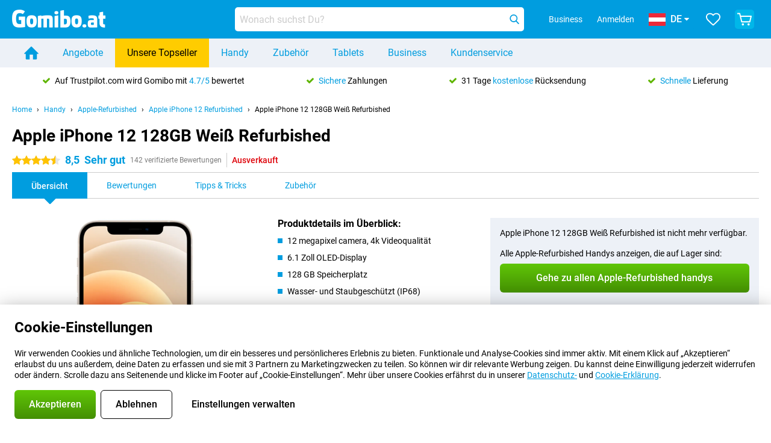

--- FILE ---
content_type: text/html; charset=UTF-8
request_url: https://www.gomibo.at/apple-iphone-12-refurbished/128gb-weiss
body_size: 38578
content:
<!DOCTYPE html>

<html lang="de-AT" data-lang="de">
	<head>
		
						<title data-react-helmet="true">Apple iPhone 12 128GB Weiß Refurbished - kaufen - Gomibo.at</title>

			
				<meta http-equiv="Content-Type" content="text/html; charset=UTF-8" data-react-helmet="true">
				<meta http-equiv="X-UA-Compatible" content="IE=edge" data-react-helmet="true">

				<meta name="author" content="Gomibo.at" data-react-helmet="true">
				<meta name="copyright" content="&copy; Gomibo.at" data-react-helmet="true">
				<meta name="viewport" content="width=device-width, initial-scale=1" data-react-helmet="true">
				<meta name="format-detection" content="telephone=no" data-react-helmet="true">

				<meta name="google-site-verification" content="TvBeIyAFVVs_hVEQKqVUUEVnS6z23d06wqhdX3KgngM" data-react-helmet="true">

				<meta name="description" content="Bestelle das Apple iPhone 12 128GB Weiß Refurbished ✓ Ohne Simlock ✓ Bestellt vor 17:30 Uhr, morgen geliefert ✓ 31 Tage kostenloser Rückversand" data-react-helmet="true">
				<meta name="robots" content="index,follow" data-react-helmet="true">
				<link rel="canonical" href="https://www.gomibo.at/apple-iphone-12-refurbished/128gb-weiss" data-react-helmet="true">
			
			
					<link data-react-helmet="true" rel="alternate" href="https://www.belsimpel.nl/apple-iphone-12-refurbished/128gb-wit" hreflang="nl-nl">
					<link data-react-helmet="true" rel="alternate" href="https://www.gomibo.de/apple-iphone-12-refurbished/128gb-weiss" hreflang="de-de">
					<link data-react-helmet="true" rel="alternate" href="https://www.gomibo.at/apple-iphone-12-refurbished/128gb-weiss" hreflang="de-at">
					<link data-react-helmet="true" rel="alternate" href="https://www.gomibo.ie/apple-iphone-12-refurbished/128gb-white" hreflang="en-ie">
					<link data-react-helmet="true" rel="alternate" href="https://www.gomibo.be/nl/apple-iphone-12-refurbished/128gb-wit" hreflang="nl-be">
					<link data-react-helmet="true" rel="alternate" href="https://www.gomibo.be/fr/apple-iphone-12-refurbished/128gb-blanc" hreflang="fr-be">
					<link data-react-helmet="true" rel="alternate" href="https://www.gomibo.co.uk/apple-iphone-12-refurbished/128gb-white" hreflang="en-gb">
					<link data-react-helmet="true" rel="alternate" href="https://www.gomibo.se/en/apple-iphone-12-refurbished/128gb-white" hreflang="en-se">
					<link data-react-helmet="true" rel="alternate" href="https://www.gomibo.se/apple-iphone-12-refurbished/128gb-vit" hreflang="sv-se">
					<link data-react-helmet="true" rel="alternate" href="https://www.gomibo.ch/de/apple-iphone-12-refurbished/128gb-weiss" hreflang="de-ch">
					<link data-react-helmet="true" rel="alternate" href="https://www.gomibo.ch/en/apple-iphone-12-refurbished/128gb-white" hreflang="en-ch">
					<link data-react-helmet="true" rel="alternate" href="https://www.gomibo.ch/it/apple-iphone-12-refurbished/128gb-bianco" hreflang="it-ch">
					<link data-react-helmet="true" rel="alternate" href="https://www.gomibo.ch/fr/apple-iphone-12-refurbished/128gb-blanc" hreflang="fr-ch">
					<link data-react-helmet="true" rel="alternate" href="https://www.gomibo.fi/en/apple-iphone-12-refurbished/128gb-white" hreflang="en-fi">
					<link data-react-helmet="true" rel="alternate" href="https://www.gomibo.fi/apple-iphone-12-refurbished/128gb-valkoinen" hreflang="fi-fi">
					<link data-react-helmet="true" rel="alternate" href="https://www.gomibo.pl/en/apple-iphone-12-refurbished/128gb-white" hreflang="en-pl">
					<link data-react-helmet="true" rel="alternate" href="https://www.gomibo.pl/apple-iphone-12-refurbished/128gb-bialy" hreflang="pl-pl">
					<link data-react-helmet="true" rel="alternate" href="https://www.gomibo.it/en/apple-iphone-12-refurbished/128gb-white" hreflang="en-it">
					<link data-react-helmet="true" rel="alternate" href="https://www.gomibo.it/apple-iphone-12-refurbished/128gb-bianco" hreflang="it-it">
					<link data-react-helmet="true" rel="alternate" href="https://www.gomibo.es/en/apple-iphone-12-refurbished/128gb-white" hreflang="en-es">
					<link data-react-helmet="true" rel="alternate" href="https://www.gomibo.es/apple-iphone-12-refurbished/128gb-blanco" hreflang="es-es">
					<link data-react-helmet="true" rel="alternate" href="https://www.gomibo.cz/en/apple-iphone-12-refurbished/128gb-white" hreflang="en-cz">
					<link data-react-helmet="true" rel="alternate" href="https://www.gomibo.cz/apple-iphone-12-refurbished/128gb-bila" hreflang="cs-cz">
					<link data-react-helmet="true" rel="alternate" href="https://www.gomibo.no/en/apple-iphone-12-refurbished/128gb-white" hreflang="en-no">
					<link data-react-helmet="true" rel="alternate" href="https://www.gomibo.no/apple-iphone-12-refurbished/128gb-hvit" hreflang="no-no">
					<link data-react-helmet="true" rel="alternate" href="https://www.gomibo.fr/en/apple-iphone-12-refurbished/128gb-white" hreflang="en-fr">
					<link data-react-helmet="true" rel="alternate" href="https://www.gomibo.fr/apple-iphone-12-refurbished/128gb-blanc" hreflang="fr-fr">
					<link data-react-helmet="true" rel="alternate" href="https://www.gomibo.dk/en/apple-iphone-12-refurbished/128gb-white" hreflang="en-dk">
					<link data-react-helmet="true" rel="alternate" href="https://www.gomibo.dk/apple-iphone-12-refurbished/128gb-hvid" hreflang="da-dk">
					<link data-react-helmet="true" rel="alternate" href="https://www.gomibo.gr/en/apple-iphone-12-refurbished/128gb-white" hreflang="en-gr">
					<link data-react-helmet="true" rel="alternate" href="https://www.gomibo.hr/en/apple-iphone-12-refurbished/128gb-white" hreflang="en-hr">
					<link data-react-helmet="true" rel="alternate" href="https://www.gomibo.cy/en/apple-iphone-12-refurbished/128gb-white" hreflang="en-cy">
					<link data-react-helmet="true" rel="alternate" href="https://www.gomibo.ee/en/apple-iphone-12-refurbished/128gb-white" hreflang="en-ee">
					<link data-react-helmet="true" rel="alternate" href="https://www.gomibo.hu/en/apple-iphone-12-refurbished/128gb-white" hreflang="en-hu">
					<link data-react-helmet="true" rel="alternate" href="https://www.gomibo.lu/en/apple-iphone-12-refurbished/128gb-white" hreflang="en-lu">
					<link data-react-helmet="true" rel="alternate" href="https://www.gomibo.lv/en/apple-iphone-12-refurbished/128gb-white" hreflang="en-lv">
					<link data-react-helmet="true" rel="alternate" href="https://www.gomibo.lt/en/apple-iphone-12-refurbished/128gb-white" hreflang="en-lt">
					<link data-react-helmet="true" rel="alternate" href="https://www.gomibo.mt/en/apple-iphone-12-refurbished/128gb-white" hreflang="en-mt">
					<link data-react-helmet="true" rel="alternate" href="https://www.gomibo.pt/en/apple-iphone-12-refurbished/128gb-white" hreflang="en-pt">
					<link data-react-helmet="true" rel="alternate" href="https://www.gomibo.pt/apple-iphone-12-refurbished/128gb-branco" hreflang="pt-pt">
					<link data-react-helmet="true" rel="alternate" href="https://www.gomibo.ro/en/apple-iphone-12-refurbished/128gb-white" hreflang="en-ro">
					<link data-react-helmet="true" rel="alternate" href="https://www.gomibo.sk/en/apple-iphone-12-refurbished/128gb-white" hreflang="en-sk">
					<link data-react-helmet="true" rel="alternate" href="https://www.gomibo.si/en/apple-iphone-12-refurbished/128gb-white" hreflang="en-si">
			

			
									<link
						rel="preconnect"
						href="//bsimg.nl"
												data-react-helmet="true"
					>
									<link
						rel="preconnect"
						href="//www.google-analytics.com"
												data-react-helmet="true"
					>
									<link
						rel="preconnect"
						href="//www.googletagmanager.com"
												data-react-helmet="true"
					>
									<link
						rel="preconnect"
						href="//googleads.g.doubleclick.net"
													crossorigin
												data-react-helmet="true"
					>
									<link
						rel="preconnect"
						href="//connect.facebook.net"
													crossorigin
												data-react-helmet="true"
					>
									<link
						rel="preconnect"
						href="//www.facebook.com"
													crossorigin
												data-react-helmet="true"
					>
									<link
						rel="preconnect"
						href="//s3-eu-west-1.amazonaws.com"
													crossorigin
												data-react-helmet="true"
					>
				
									<link href="https://www.googletagmanager.com/gtag/js?id=G-VD7TGS0J6C" rel="preload" as="script">
				
									<script>
						(function(w, d, s, l, i, z) {
							w[l] = w[l] || [];
							w[l].push({
								'gtm.start': new Date().getTime(),
								event: 'gtm.js'
							});
							var f = d.getElementsByTagName(s)[0],
								j = d.createElement(s),
								dl = l != 'dataLayer' ? '&l=' + l : '';
							j.async = true;
							j.src = z + '/aabcona/gtm.js?id=' + i + dl;
							f.parentNode.insertBefore(j, f);
						})(window, document, 'script', 'dataLayer', 'GTM-W2W6B526', 'https://www.gomibo.at');
					</script>
							

			
			
				<meta name="theme-color" content="#009ddf" data-react-helmet="true"> 				<link rel="icon" type="image/png" href="https://bsimg.nl/assets/img/shared/branding/gomibo_at/favicon/favicon-96x96.png" sizes="96x96" data-react-helmet="true" />
				<link rel="icon" type="image/svg+xml" href="https://bsimg.nl/assets/img/shared/branding/gomibo_at/favicon/favicon.svg" data-react-helmet="true" />
				<link rel="shortcut icon" href="https://bsimg.nl/assets/img/shared/branding/gomibo_at/favicon/favicon.ico" data-react-helmet="true" />
				<link rel="apple-touch-icon" sizes="180x180" href="https://bsimg.nl/assets/img/shared/branding/gomibo_at/favicon/apple-touch-icon.png" data-react-helmet="true" />
			

			
							

			
				<meta name="twitter:card" content="summary_large_image" data-react-helmet="true">
									<meta name="twitter:site" content="@gomibo" data-react-helmet="true">
							

			
				<meta property="og:locale" content="de_AT" data-react-helmet="true">
				<meta property="og:type" content="website" data-react-helmet="true">
				<meta property="og:site_name" content="Gomibo.at" data-react-helmet="true">
				
					<meta property="og:url" content="https://www.gomibo.at/apple-iphone-12-refurbished/128gb-weiss" data-react-helmet="true">
					<meta property="og:title" content="Apple iPhone 12 128GB Weiß Refurbished - kaufen" data-react-helmet="true">
					<meta property="og:description" content="Bestelle das Apple iPhone 12 128GB Weiß Refurbished ✓ Ohne Simlock ✓ Bestellt vor 17:30 Uhr, morgen geliefert ✓ 31 Tage kostenloser Rückversand" data-react-helmet="true">
				
				
					<meta property="og:image" content="https://bsimg.nl/images/apple-iphone-12-128gb-wit-refurbished_5.jpg/R_mv4xdtfVBAfEKMudLjpo6C4y0%3D/fit-in/0x0/filters%3Aupscale%28%29" data-react-helmet="true">
					<meta property="og:image:secure_url" content="https://bsimg.nl/images/apple-iphone-12-128gb-wit-refurbished_5.jpg/R_mv4xdtfVBAfEKMudLjpo6C4y0%3D/fit-in/0x0/filters%3Aupscale%28%29" data-react-helmet="true">
					
						<meta property="og:image:width" content="325" data-react-helmet="true">
					
					
						<meta property="og:image:height" content="505" data-react-helmet="true">
					
				
			

			
			<script id="head_breadcrumbs" type="application/ld+json" data-react-helmet="true">
				{
    "@context": "https://schema.org",
    "@type": "BreadcrumbList",
    "itemListElement": [
        {
            "@type": "ListItem",
            "position": 1,
            "item": {
                "@id": "https://www.gomibo.at/",
                "name": "Home"
            }
        },
        {
            "@type": "ListItem",
            "position": 2,
            "item": {
                "@id": "https://www.gomibo.at/handy",
                "name": "Handy"
            }
        },
        {
            "@type": "ListItem",
            "position": 3,
            "item": {
                "@id": "https://www.gomibo.at/handy/apple-refurbished",
                "name": "Apple-Refurbished"
            }
        },
        {
            "@type": "ListItem",
            "position": 4,
            "item": {
                "@id": "https://www.gomibo.at/apple-iphone-12-refurbished",
                "name": "Apple iPhone 12 Refurbished"
            }
        },
        {
            "@type": "ListItem",
            "position": 5,
            "item": {
                "@id": "https://www.gomibo.at/apple-iphone-12-refurbished/128gb-weiss",
                "name": "Apple iPhone 12 128GB Wei\u00df Refurbished"
            }
        }
    ]
}
			</script>
		

			
			<script id="head_schema" type="application/ld+json" data-react-helmet="true">
				{
    "@context": "https://schema.org",
    "@type": "Product",
    "name": "Apple iPhone 12 128GB Wei\u00df Refurbished",
    "image": [
        "https://bsimg.nl/images/apple-iphone-12-128gb-wit-refurbished_5.jpg/R_mv4xdtfVBAfEKMudLjpo6C4y0%3D/fit-in/0x0/filters%3Aupscale%28%29",
        "https://bsimg.nl/images/apple-iphone-12-128gb-wit-refurbished_6.jpg/dcIEEY0AcZ7f3xr491ftS7dDOUM%3D/fit-in/0x0/filters%3Aupscale%28%29",
        "https://bsimg.nl/images/apple-iphone-12-128gb-wit-refurbished_4.jpg/e2eyOxKX41MX098RPkQFyBRzdMQ%3D/fit-in/0x0/filters%3Aupscale%28%29"
    ],
    "url": "https://www.gomibo.at/apple-iphone-12-refurbished/128gb-weiss",
    "description": "\u00dcber Apple iPhone 12 128GB Wei\u00df Refurbished: Spezifikationen, Bewertungen, Vertr\u00e4ge, Neuigkeiten, Tipps & Tricks, h\u00e4ufig gestellte Fragen, Zubeh\u00f6r und Bestellung des Produkts!",
    "gtin13": "8720195024637",
    "sku": "S023C12128WI",
    "brand": {
        "@type": "Thing",
        "name": "Apple-Refurbished"
    },
    "aggregateRating": {
        "@type": "AggregateRating",
        "ratingValue": 8.5,
        "reviewCount": 142,
        "bestRating": 10,
        "worstRating": 0
    },
    "offers": {
        "@type": "Offer",
        "priceCurrency": "EUR",
        "price": 318,
        "url": "https://www.gomibo.at/apple-iphone-12-refurbished/128gb-weiss",
        "itemCondition": "https://schema.org/RefurbishedCondition",
        "availability": "https://schema.org/Discontinued",
        "seller": {
            "@type": "Organization",
            "name": "Gomibo.at",
            "url": "https://www.gomibo.at",
            "logo": "https://bsimg.nl/assets/img/shared/branding/gomibo_at/social/share_logo.png",
            "email": "info@gomibo.at",
            "telephone": "+43800722445"
        }
    }
}
			</script>
		

							<script>
					try {
						if (!/^(?!Windows).*Linux.*Android [0-9]+[0-9.]*/i.test(navigator.userAgent)) {
							var document_head = document.getElementsByTagName('head')[0];
							var fonts_css_link = document.createElement('link');
							fonts_css_link.rel = 'stylesheet';
							fonts_css_link.type = 'text/css';
							fonts_css_link.media = 'screen';
														fonts_css_link.href = "/assets/css/responsive/gomibo/fonts.css?57619e445f74a8f4813f54ec89280902";
							document_head.appendChild(fonts_css_link);
						}
					} catch (err) {
											}
				</script>
			
						<script type="module" src="/assets/react/vendor.js?719b26a265f96ecdf9d0"></script>
			<script type="module" src="/assets/react/commons.js?3087ca1da660f7a1035e"></script>
			<script type="module" src="/assets/react/app.js?1751a02631d8460c4222"></script>
			<script type="module" src="/assets/react/header.js?9a1d199f0597956cd86e"></script>
			
	<script type="module" src="/assets/react/productdetail.js?b3a862aba02bd40e3755"></script>
	<link rel="preload" as="image" href="https://bsimg.nl/assets/img/shared/branding/gomibo_at/logo/site_header.png">
			<link rel="preload" as="image" href="https://bsimg.nl/images/apple-iphone-12-128gb-wit-refurbished_5.jpg/j51p6SZKUth2HTKfuptj46OCGsg%3D/fit-in/257x400/filters%3Aformat%28png%29%3Aupscale%28%29" imagesrcset="https://bsimg.nl/images/apple-iphone-12-128gb-wit-refurbished_5.jpg/B0EgNlwvdKgGsjil8TySURJbypo%3D/fit-in/257x400/filters%3Aformat%28webp%29%3Aupscale%28%29 257w,https://bsimg.nl/images/apple-iphone-12-128gb-wit-refurbished_5.jpg/fKGPeY-aEnk5AIq042B00hQW5EI%3D/fit-in/514x800/filters%3Aformat%28webp%29%3Aupscale%28%29 514w,https://bsimg.nl/images/apple-iphone-12-128gb-wit-refurbished_5.jpg/oulYzW6MC_kHp-1xVqmorGebx7E%3D/fit-in/771x1200/filters%3Aformat%28webp%29%3Aupscale%28%29 771w" imagesizes="100vw">
	

						
						

    	<script data-name="windowVariable">window.allowSentry = "true"</script>
	<script data-name="windowVariable">window.deployedGitSha = "e58bcd09d267bb646c8f93aaa0244b6dcd352efd"</script>
	<script data-name="windowVariable">window.sentryDsn = "https://748af9a1ce5f480290c68043c76a1ea2@sentry.belsimpel.nl/11"</script>
	<script data-name="windowVariable">window.staggeredVariations = "null"</script>



                        	<script data-name="windowVariable">window.translations = "[{\"de\":{\"\":\"\",\"%number_of_reviews% verified review\":[\"{count, plural,\",\"one {%number_of_reviews% verifizierte Bewertung}\",\"other {%number_of_reviews% verifizierte Bewertungen}\",\"}\"],\"%number_of_stars% star\":[\"{count, plural,\",\"one {%number_of_stars% Stern}\",\"other {%number_of_stars% Sterne}\",\"}\"],\"(This review is) about [provider name]\\u0004about %provider_name%\":\"\\u00fcber %provider_name%\",\"(This review is) about the [variant name]\\u0004about the %variant_name%\":\"\\u00fcber das %variant_name%\",\"(excl. VAT)\":\"(exkl. MwSt)\",\"(provider dependent)\":\"(anbieterabh\\u00e4ngig)\",\"9701 DA\":\"9701 DA\",\"Add %product_name% to your shopping cart\":\"%product_name% in den Warenkorb legen\",\"All news articles\":\"Alle Nachrichtenbeitr\\u00e4ge\",\"All pros & cons\":\"Alle Pro und Kontra\",\"All reviews\":\"Alle Bewertungen\",\"Buy a SIM Free %product_group_name%? The options:\":\"Ein SIM-freies %product_group_name%? Die Optionen:\",\"Buy the %product_group_name%? The options:\":\"%product_group_name% kaufen? Die Optionen:\",\"Capacity\":\"Kapazit\\u00e4t\",\"Capacity:\":\"Kapazit\\u00e4t:\",\"Change address\":\"Adresse \\u00e4ndern\",\"Check postal code\":\"Postleitzahl pr\\u00fcfen\",\"Choose your provider...\":\"W\\u00e4hle Deinen Anbieter...\",\"Colour\":\"Farbe\",\"Colour and capacity\":\"Farbe und Kapazit\\u00e4t\",\"Colour and capacity:\":\"Farbe und Kapazit\\u00e4t:\",\"Colour:\":\"Farbe:\",\"Complete description\":\"Vollst\\u00e4ndige Beschreibung\",\"Con\":\"Kontra\",\"Condition:\":\"Zustand:\",\"Confirm\":\"Best\\u00e4tigen\",\"Delivery time\":\"Lieferzeit\",\"Detailed specifications\":\"Ausf\\u00fchrliche Spezifikationen\",\"Device upfront\":\"Handy einmalig\",\"Enter your email address\":\"Schicke Deine E-Mail-Adresse\",\"Estimated retail price\":\"Erwarteter Verkaufspreis\",\"Everything about %provider% and your contract\":\"Alles \\u00fcber %provider% und Deinen Vertrag\",\"Everything about the %product_group_name%\":\"Alles \\u00fcber das %product_group_name%\",\"Excl. VAT\":\"Exkl. MwSt\",\"Go straight to:\":\"Direkt zu:\",\"Hide compatible products\":\"Kompatiblen Produkte ausblenden\",\"House number\":\"Hausnummer\",\"House number:\":\"Hausnummer:\",\"How are our reviews created?\":\"Wie werden unsere Bewertungen erstellt?\",\"I recommend this product\":\"Ich empfehle dieses Produkt\",\"Icon %name%\":\"Symbol %name%\",\"In stock\":\"Verf\\u00fcgbar\",\"In stock:\":\"Verf\\u00fcgbar:\",\"Incl. VAT\":\"Inkl. MwSt\",\"Information\":\"Mehr Informationen\",\"Keep me updated\":\"Halte mich auf dem Laufenden\",\"Language:\":\"Sprache:\",\"Loading...\":\"Laden...\",\"More information\":\"Mehr Informationen\",\"More videos\":\"Mehr videos\",\"News article contains a video\":\"Neuigkeiten enth\\u00e4lt ein Video\",\"No reviews yet\":\"Noch keine Bewertungen\",\"Not in stock\":\"Nicht auf Lager\",\"Not in stock %clr_grey_dark%%plain%at this store %with_provider% %end_plain%%end_clr_grey_dark%\":\"Nicht %clr_grey_dark%%plain%in diesem Store %with_provider% %end_plain% %end_clr_grey_dark% vorr\\u00e4tig\",\"Not in stock %clr_grey_dark%%plain%at this store%end_plain%%end_clr_grey_dark%\":\"Nicht %clr_grey_dark%%plain%in diesem Store %end_plain%%end_clr_grey_dark% vorr\\u00e4tig\",\"Order\":\"In den Warenkorb\",\"Play video\":\"Video abspielen\",\"Postal code\":\"Postleitzahl\",\"Postal code:\":\"Postleitzahl:\",\"Price\":\"Preis\",\"Pro\":\"Pro\",\"Provider-dependent delivery time\":\"Lieferzeit abh\\u00e4ngig vom Anbieter\",\"Rate this review with a \'thumbs down\'\":\"Gebe dieser Bewertung einen \\u201eDaumen runter\\u201c\",\"Rate this review with a \'thumbs up\'\":\"Gebe dieser Bewertung einen \\u201eDaumen hoch\\u201c\",\"Repairability index\":\"Reparierbarkeitsindex\",\"Retail price\":\"Kaufpreis\",\"Scroll down for more information\":\"F\\u00fcr weitere Informationen nach unten scrollen\",\"See terms and conditions for special offers\":\"Siehe Bedingungen und Voraussetzungen f\\u00fcr Sonderangebote\",\"Select your bundle:\":\"W\\u00e4hle Deinen Tarif:\",\"Show all compatible products (%amount%)\":\"Alle kompatiblen Produkte anzeigen (%amount%)\",\"Something went wrong while saving your rating. Please try again in a few minutes.\":\"Etwas ist beim Speichern Deiner Bewertung schiefgelaufen. Versuche es in einigen Minuten nochmal.\",\"Sort by:\":\"Sortieren nach:\",\"Special Offer:\":\"Sonderangebot:\",\"Storage\":\"Speicherplatz\",\"Store availability\":\"Auf Lager im Store\",\"Store:\":[\"{count, plural,\",\"one {Gesch\\u00e4ft:}\",\"other {Gesch\\u00e4fte:}\",\"}\"],\"Suffix\":\"Zusatz\",\"The %product_name% is compatible to use in combination with the following phones and tablets.\":\"Dieses Produkt ist kompatibel mit den folgenden Handys und Tablets\",\"The benefits of ordering at %domain_name%\":\"Die Vorteile einer Bestellung bei %domain_name%\",\"Tip!\":\"Tipp!\",\"Video\":\"Video\",\"Video:\":\"Video:\",\"View all outlets\":\"Alle Verkaufsstellen anzeigen\",\"View frequencies\":\"Frequenzen anzeigen\",\"You cannot re-rate this review\":\"Du k\\u00f6nntest diese Rezension nicht erneut bewerten\",\"Your email address\":\"Deine E-Mail Adresse\",\"a\":\"a\",\"excl. VAT\":\"Exkl. MwSt\",\"from:\":\"ab:\"}},{\"de\":{\"\":\"\",\"%current_provider% continues as %new_provider%\":\"%current_provider% ist ab jetzt %new_provider%\",\"%number% result\":[\"{count, plural,\",\"one {%number% Ergebnis}\",\"other {%number% Ergebnisse}\",\"}\"],\"(excl. VAT)\":\"(exkl. MwSt)\",\"Adapter cable\":\"Adapter Kabel\",\"Add another %device%\":\"Ein weitere %device% hinzuf\\u00fcgen\",\"Additional customer benefit\":\"Extra Kundenvorteil\",\"All %count% filters\":\"Alle %count% Filter\",\"All options\":\"Alle Optionen\",\"Amount\":\"Anzahl\",\"Audio cable\":\"Audio Kabel\",\"Battery case\":\"Battery Case h\\u00fcllen\",\"Bike holders\":\"Fahrrad-Halterungen\",\"Black speakers\":\"Schwarze Lautsprecher\",\"Bluetooth\":\"Bluetooth\",\"Both\":\"Beide\",\"Built-in GPS\":\"GPS intregiert\",\"Calculation example\":\"Beispiel einer Berechnung\",\"Car chargers\":\"Auto-Ladeger\\u00e4te\",\"Car holders\":\"Autohalterungen\",\"Change or reset your filters for more results\":\"\\u00c4ndere oder setzte Deine Filter zur\\u00fcck\",\"Charges telephone\":\"Kann Handy aufladen\",\"Check out the best offer for your phone number\":\"Schaue Dir das beste Angebot f\\u00fcr Deine Rufnummer an\",\"Check out your loyalty discount at your provider\":\"Schaue Dir den Treuerabatt Deines Anbieters an\",\"Clear\":\"L\\u00f6schen\",\"Click on the product image for more information.\":\"Klicke auf das Produktbild f\\u00fcr weitere Informationen.\",\"Clip holders\":\"Mit Klemme\",\"Close\":\"Schlie\\u00dfen\",\"Contract length\":\"Vertragslaufzeit\",\"Costs per term\":\"Kosten pro Laufzeit\",\"Data cable\":\"Data Kabel\",\"Device name\":\"Name des Ger\\u00e4ts\",\"Do you get a loyalty discount?\":\"Erhalte jetzt Deinen Kombi-Rabatt!\",\"Do you get a loyalty or family discount with %brand_name%?\":\"Schon gewusst? Bei %brand_name% gibt es jetzt Kombi-Rabatte von verschiedenen Anbietern!\",\"Do you want more information about the European standard form and paying in instalments?\":\"M\\u00f6chtest Du mehr Informationen \\u00fcber das europ\\u00e4ische Standardformular und die Zahlung in Raten?\",\"Don\'t know what you want?\":\"Du wei\\u00dft nicht, was Du willst?\",\"Done in 2 minutes.\":\"In 2 Minuten erledigt.\",\"Dual SIM\":\"Dual-Sim\",\"Filter\":\"Filter\",\"Filter %device_type%\":\"Filter %device_type%\",\"Filter contracts\":\"Vertr\\u00e4ge filtern\",\"Filters:\":\"Filter:\",\"Find the best deals\":\"Finde das beste Angebot\",\"Find your ideal %device%\":\"Finde Dein passendes %device%\",\"First select your\":\"W\\u00e4hle erst Dein\",\"Fixed debit interest rate\":\"Fester Debit-Zinssatz\",\"For fitness\":\"F\\u00fcr Fitness\",\"For men\":\"F\\u00fcr Herren\",\"For women\":\"F\\u00fcr Damen\",\"Get your hands on the %device_name% right now.\":\"Hole Dir sofort das %device_name% nach Hause.\",\"Grid\":\"Raster\",\"HDMI cable\":\"HDMI Kabel\",\"Hardened glass\":\"Geh\\u00e4rtetes Glas\",\"Hide filters\":\"Filter ausblenden\",\"In ear\":\"In-ear\",\"Leave blank to view all results\":\"Lasse das Feld leer, um alle Ergebnisse anzuzeigen\",\"Less options\":\"Weniger Optionen\",\"Lightning cable\":\"Lightning Kabel\",\"Lightning connector\":\"Lightning Anschluss\",\"List\":\"Liste\",\"MobielWerkt B.V. acts as an intermediary for different providers, acts as an exempt intermediary for the Finance B.V. of the chosen provider, and does not give advice about the device loan.\":\"Die MobielWerkt B.V. fungiert als Vermittler f\\u00fcr verschiedene Anbieter, fungiert als freigestellter Vermittler f\\u00fcr die Finance B.V. des gew\\u00e4hlten Anbieters und gibt keine Beratung \\u00fcber den Ger\\u00e4tekredit.\",\"More information\":\"Mehr Informationen\",\"Multipoint pairing\":\"Multipoint pairing\",\"No products were found\":\"Es wurden keine Produkte gefunden\",\"No products were found.\":\"Es wurden keine Produkte gefunden.\",\"Noise cancelling\":\"Noise Cancelling\",\"Noise filtering\":\"Noise Filtering\",\"Orders can be placed from 4 months before the end of your current contract.\":\"Bestellungen k\\u00f6nnen ab 4 Monate vor Ablauf Deines aktuellen Vertrages aufgegeben werden.\",\"Over ear\":\"Over ear\",\"Personal offers\":\"Pers\\u00f6nliche Angebote\",\"Price\":\"Preis\",\"Product\":\"Produkt\",\"Products\":\"Produkte\",\"Quick charging\":\"Schnelladeger\\u00e4te\",\"Read it here.\":\"Lese es hier.\",\"Read less\":\"Weniger lesen\",\"Read more...\":\"Mehr lesen...\",\"Reset\":\"Zur\\u00fccksetzen\",\"Reset all filters.\":\"Alle Filter zur\\u00fccksetzen.\",\"See which discounts and extras you can get\":\"Schaue hier, welche Erm\\u00e4\\u00dfigungen und Extras Du erhalten kannst\",\"Select the products that are already active on your address, and see which benefits you\'ll get:\":\"Hier kannst Du ausw\\u00e4hlen, welche weiteren Dienste\\/Produkte Du bereits von unseren Mobilfunkanbietern beziehst:\",\"Select your %device%\":\"Suche Dir Dein %device% aus\",\"Show %number% result\":[\"{count, plural,\",\"one {Anzeigen %number% Ergebnis}\",\"other {Anzeigen %number% Ergebnisse}\",\"}\"],\"Sort\":\"Sortiere\",\"Sort by:\":\"Sortieren nach:\",\"Stock\":\"Vorrat\",\"The device loan is a form of non-revolving purchase financing by the Finance B.V. of the chosen partner.\":\"Der Ger\\u00e4tekredit ist eine Form der nicht r\\u00fcckzahlungspflichtigen Kauffinanzierung durch die Finance B.V. des gew\\u00e4hlten Partners.\",\"This table contains a calculation for a device loan and the price per month as an example.\":\"Diese Tabelle enth\\u00e4lt eine Berechnung f\\u00fcr einen Ger\\u00e4tekredit und den Preis pro Monat als Beispiel.\",\"Tip!\":\"Tipp!\",\"Total credit amount\":\"Gesamter Kreditbetrag\",\"Total device costs\":\"Gesamtkosten f\\u00fcr das Ger\\u00e4t\",\"Transparent cases\":\"Transparente H\\u00fcllen\",\"USB-C connection\":\"USB-C Kabel\",\"USB-C connector\":\"USB-C Kabel\",\"Undo filters\":\"Filter r\\u00fcckg\\u00e4ngig machen\",\"Upfront payment\":\"Einmalige Zahlung\",\"Water resistant\":\"Wasserbest\\u00e4ndig\",\"Which products are already registered to your address?\":\"Welche Produkte sind bereits auf Deiner Adresse registriert?\",\"White headphones\":\"Wei\\u00dfen Kopfh\\u00f6rer\",\"Wireless\":\"Kabellos\",\"Wireless chargers\":\"Kabellosem Ladeger\\u00e4te\",\"Wireless charging\":\"Kabelloses Aufladen\",\"You can upgrade or switch!\":\"Du kannst verl\\u00e4ngern oder wechseln!\",\"You will need to determine whether the device loan fits your personal circumstances.\":\"Du musst selbst feststellen, ob der Ger\\u00e4tekredit zu Deinen pers\\u00f6nlichen Umst\\u00e4nden passt.\",\"You\'ll always keep %phone_number% for free.\":\"Du beh\\u00e4ltst %phone_number% immer kostenlos.\",\"Your %current_provider% contract has been converted to a %new_provider% contract. Do you want to upgrade your current contract? Then you can upgrade your %new_provider% contract via %brand_name%.\":\"Dein %current_provider%-Vertrag wird in einen %new_provider%-Vertrag umgewandelt. Willst Du Deinen derzeitigen Vertrag verl\\u00e4ngern? Dann kannst Du Deinen %new_provider%-Vertrag bei %brand_name% verl\\u00e4ngern.\",\"Your current contract\'s end date:\":\"Das Enddatum Deines aktuellen Vertrags:\",\"current provider\":\"derzeitiger Anbieter\"}},{\"de\":{\"\":\"\",\"%bold%Please note!%end_bold% Certain products have been removed from your favourites list because they are no longer available or the bundle has changed.\":\"%bold%Bitte beachten!%end_bold% Bestimmte Produkte wurden von Deiner Favoritenliste entfernt, weil sie nicht mehr verf\\u00fcgbar sind oder das Bundle ge\\u00e4ndert wurde.\",\"%contract_duration_in_months% month\":[\"{count, plural,\",\"one {%contract_duration_in_months% Monat}\",\"other {%contract_duration_in_months% Monate}\",\"}\"],\"%credit% prepaid credit\":\"%credit% Guthaben\",\"%number% options selected\":\"%number% Optionen ausgew\\u00e4hlt\",\"%number_of_items% item\":[\"{count, plural,\",\"one {%number_of_items% Artikel}\",\"other {%number_of_items% Artikel}\",\"}\"],\"%number_of_orders% pending order\":[\"{count, plural,\",\"one {%number_of_orders% ausstehende Bestellung}\",\"other {%number_of_orders% ausstehende Bestellungen}\",\"}\"],\"%number_of_reviews% review\":[\"{count, plural,\",\"one {%number_of_reviews% Bewertung}\",\"other {%number_of_reviews% Bewertungen}\",\"}\"],\"%number_of_reviews% verified review\":[\"{count, plural,\",\"one {%number_of_reviews% verifizierte Bewertung}\",\"other {%number_of_reviews% verifizierte Bewertungen}\",\"}\"],\"%number_of_stars% star\":[\"{count, plural,\",\"one {%number_of_stars% Stern}\",\"other {%number_of_stars% Sterne}\",\"}\"],\"%provider_name% Data Only contract\":\"%provider_name%-Data Only-Vertrag\",\"%provider_name% Data Only upgrade\":\"%provider_name%-Data Only-Verl\\u00e4ngerung\",\"%provider_name% Sim Only contract\":\"%provider_name%-SIM Only-Vertrag\",\"%provider_name% Sim Only contract - Young\":\"%provider_name%-SIM Only-Vertrag - Young\",\"%provider_name% Sim Only upgrade\":\"%provider_name%-SIM Only-Verl\\u00e4ngerung\",\"%provider_name% Sim Only upgrade - Young\":\"%provider_name%-SIM Only-Verl\\u00e4ngerung - Young\",\"%provider_name% contract\":\"%provider_name% Vertrag\",\"%provider_name% contract - Young\":\"%provider_name% Vertrag - Young\",\"%provider_name% upgrade\":\"%provider_name% Upgrade\",\"%provider_name% upgrade - Young\":\"%provider_name%-SIM Upgrade - Young\",\"(excl. VAT):\":\"(exkl. MwSt):\",\"1 year\":\"1 Jahr\",\"2 year\":\"24 Monate\",\"3-in-1 SIM card\":\"3-in-1-SIM-Karte\",\"A letter with a simple step-by-step plan is included with the delivered SIM card. We will transfer your own phone number to your new SIM card on the same day that you perform these steps.\":\"Ein Brief mit einem einfachen Schritt-f\\u00fcr-Schritt-Plan ist der gelieferten SIM-Karte beigef\\u00fcgt. Wir \\u00fcbertragen Deine eigene Rufnummer auf Deine neue SIM-Karte am selben Tag, an dem Du diese Schritte ausf\\u00fchrst.\",\"A verification token has been sent to your email address. Fill in this verification token to log in.\":\"Ein Verifizierungs-Token wurde an Deine E-Mail-Adresse gesendet. F\\u00fclle dieses Verifizierungs-Token aus, um Dich anzumelden.\",\"Accessories made for the %device_name% - Recommended by our experts\":\"Zubeh\\u00f6r f\\u00fcr das %device_name% - Empfohlen von unseren Experten\",\"Add %product_name% to your shopping cart\":\"%product_name% in den Warenkorb legen\",\"Add products to your favourites by clicking on \":\"F\\u00fcge Produkte zu Deinen Favoriten hinzu mit einem Klick auf \",\"Add to your favourites\":\"Zu Deinen Favoriten hinzuf\\u00fcgen\",\"Added\":\"Hinzugef\\u00fcgt\",\"Added to your shopping cart\":\"Zu Deinem Warenkorb hinzugef\\u00fcgt\",\"After %amount% month:\":[\"{count, plural,\",\"one {Nach %amount% Monat:}\",\"other {Nach %amount% Monaten:}\",\"}\"],\"All options\":\"Alle Optionen\",\"Already have an account?\":\"Hast Du bereits ein Konto?\",\"Amount\":\"Anzahl\",\"Amount:\":\"Anzahl:\",\"Are you staying with the same provider?\":\"Bleibst Du beim gleichen Anbieter?\",\"As the name suggests, you\'ll receive 3 sizes in 1.\":\"Wie der Name schon sagt, erh\\u00e4lst Du 3 Gr\\u00f6\\u00dfen in 1.\",\"At home or at work:\":\"Zu Hause oder am Arbeitsplatz:\",\"At home, at work, or via PostNL pick-up point:\":\"Zu Hause, am Arbeitsplatz oder \\u00fcber den PostNL-Abholpunkt:\",\"Business\":\"Gesch\\u00e4ftlich\",\"By entering your details, you agree to our privacy statement.\":\"Durch die Eingabe Deiner Daten erkl\\u00e4rst Du Dich mit unserer Datenschutzerkl\\u00e4rung einverstanden.\",\"Cable connection\":\"Kabelanschluss\",\"Can you transfer %number%?\":\"Kannst Du %number% \\u00fcbertragen?\",\"Change shopping cart\":\"Warenkorb \\u00e4ndern\",\"Check now\":\"Jetzt pr\\u00fcfen\",\"Check other data\":\"Andere Daten pr\\u00fcfen\",\"Check with %current_provider% if you can already take or renew %phone_number% and see your personal discount\":\"Pr\\u00fcfe bei %current_provider%, ob Du %phone_number% bereits verl\\u00e4ngern oder \\u00fcbertragen kannst:\",\"Check with %current_provider% whether you can already upgrade or transfer %phone_number%:\":\"Pr\\u00fcfe bei %current_provider%, ob Du %phone_number% bereits verl\\u00e4ngern oder \\u00fcbertragen kannst:\",\"Choose your bundle\":\"Zum Tarif\",\"Choose your provider...\":\"W\\u00e4hle Deinen Anbieter...\",\"Choose your upgrade\":\"W\\u00e4hle Deine Verl\\u00e4ngerung\",\"Clear entered value\":\"Eingegebenen Wert l\\u00f6schen\",\"Click on the link in the email to activate your account.\":\"Klicke auf den Link in der E-Mail, um Dein Konto zu aktivieren.\",\"Click on the link in the email to reset your password.\":\"Klicke auf den Link in der E-Mail, um Dein Passwort zur\\u00fcckzusetzen.\",\"Close\":\"Schlie\\u00dfen\",\"Close this message\":\"Diese Nachricht schlie\\u00dfen\",\"Compact version\\u0004Add to cart\":\"In den Korb\",\"Confirm\":\"Best\\u00e4tigen\",\"Confirm that this is you\":\"Best\\u00e4tige, dass Du das bist\",\"Continue\":\"Fortfahren\",\"Continue shopping\":\"Weiter einkaufen\",\"Contract:\":\"Vertrag:\",\"Copper connection\":\"Kupferverbindung\",\"Create a new password for\":\"Neues Passwort erstellen f\\u00fcr\",\"Create account\":\"Konto erstellen\",\"Create password\":\"Passwort erstellen\",\"Credit after registration at the provider.\":\"Guthaben nach Registrierung beim Anbieter.\",\"DSL connection\":\"DSL-Anschluss\",\"Date of birth\":\"Geburtsdatum\",\"Delete\":\"L\\u00f6schen\",\"Detailed information\":\"Ausf\\u00fchrliche Informationen\",\"Device payment:\":\"Zahlung f\\u00fcr das Ger\\u00e4t:\",\"Device upfront\":\"Handy einmalig\",\"Didn\'t receive an email? Please check your spam folder, or request the verification email again by\":\"Keine E-Mail erhalten? Bitte \\u00fcberpr\\u00fcfe Deinen Spam-Ordner, oder fordere die Best\\u00e4tigungs-E-Mail erneut an, indem Du\",\"Didn\'t receive an email? Please check your spam folder, or request the verification email again in %time% seconds.\":\"Keine E-Mail erhalten? Bitte \\u00fcberpr\\u00fcfe Deinen Spam-Ordner, oder fordere die Best\\u00e4tigungs-E-Mail in %time% Sekunden erneut an.\",\"Do you get a loyalty discount?\":\"Erhalte jetzt Deinen Kombi-Rabatt!\",\"Do you keep getting this message? Please try again in a couple of minutes.\":\"Erh\\u00e4ltst Du diese Nachricht immer wieder? Bitte versuche es in ein paar Minuten noch einmal.\",\"Do you want to save your favourites and be able to view them again at a later time?\":\"M\\u00f6chtest Du Deine Favoriten speichern und sp\\u00e4ter wieder einsehen k\\u00f6nnen?\",\"Don\'t have an account yet?\":\"Hast Du noch kein Konto?\",\"Don\'t lose sight of your favourites!\":\"Verliere Deine Favoriten nicht aus den Augen!\",\"Don\'t worry - free 31-day return period\":\"Keine Sorge - 31 Tage kostenlose R\\u00fcckgabefrist\",\"Done in 2 minutes.\":\"In 2 Minuten erledigt.\",\"Email address\":\"E-Mail Adresse\",\"Enter your current phone number\":\"Wie lautet Deine aktuelle Rufnummer?\",\"Enter your email address so we can send you an email to activate your account.\":\"Gebe Deine E-Mail-Adresse ein, damit wir Dir eine E-Mail zur Aktivierung Deines Kontos schicken k\\u00f6nnen.\",\"Enter your email address so we can send you an email to reset your password.\":\"Gebe Deine E-Mail-Adresse ein, damit wir Dir eine E-Mail zum Resetten Deines Passwords schicken k\\u00f6nnen.\",\"Excl. VAT\":\"Exkl. MwSt\",\"Expected delivery time:\":\"Vorraussichtliche Lieferzeit:\",\"External shop reviews\":\"Externe Shopbewertungen\",\"Featured deal!\":\"Ausgew\\u00e4hltes Angebot!\",\"Fiber connection\":\"Glasfaseranschluss\",\"Find and select your model\":\"Finde und w\\u00e4hle Dein Modell\",\"First month from %old_price% per month now only:\":[\"{count, plural,\",\"one {Im ersten Monat statt %old_price% pro Monat jetzt nur:}\",\"other {In den ersten %discount_period% Monaten von %old_price% pro Monat jetzt nur noch:}\",\"}\"],\"First month:\":[\"{count, plural,\",\"one {Erster Monat:}\",\"other {Ersten %amount% Monaten:}\",\"}\"],\"For questions or persisting problems, you can always reach us via\":\"Bei Fragen oder anhaltenden Problemen kannst Du uns jederzeit erreichen\",\"For your %provider% contract\":\"F\\u00fcr Deinen %provider%-Vertrag\",\"Forgot your password?\":\"Passwort vergessen?\",\"Free insurance against misuse\":\"Kostenlose Versicherung gegen Missbrauch\",\"From the moment that your number is transferred to %provider_name%, your old contract will be cancelled.\":\"Ab dem Moment, dass Deine Nummer auf %provider_name% \\u00fcbertragen ist, wird Dein alter Vertrag gek\\u00fcndigt.\",\"From the moment that your number is transferred, your old contract will be cancelled.\":\"Ab dem Moment, dass Deine Nummer \\u00fcbertragen ist, wird Dein alter Vertrag gek\\u00fcndigt.\",\"Get a loyalty discount! Which products are already registered to your address?\":\"Erhalte Deinen Treuerabatt! Sind bereits Produkte auf Deine Adresse registriert?\",\"Hide\":\"Verbergen\",\"House number\":\"Hausnummer\",\"Imperative\\u0004Log in\":\"Melde Dich dann an\",\"Imperative\\u0004create an account.\":\"erstelle ein Konto.\",\"In order to qualify for the loyalty discount of %selector%, you need more %provider% products.\":\"Um sich f\\u00fcr den Treuerabatt von %selector% zu qualifizieren, ben\\u00f6tigst Du mehr %provider%-Produkte.\",\"In stock\":\"Verf\\u00fcgbar\",\"In the meantime, you\'ll be able to use your old SIM card.\":\"In der Zwischenzeit kannst Du Deine alte SIM-Karte verwenden.\",\"Incl. VAT\":\"Inkl. MwSt\",\"Invalid address.\":\"Ung\\u00fcltige Adresse.\",\"Invalid date of birth.\":\"Ung\\u00fcltiges Geburtsdatum.\",\"It doesn\'t matter which provider you\'ve chosen.\":\"Es spielt keine Rolle, welchen Anbieter Du gew\\u00e4hlt hast.\",\"Leave blank to view all results\":\"Lasse das Feld leer, um alle Ergebnisse anzuzeigen\",\"Less options\":\"Weniger Optionen\",\"Loading...\":\"Laden...\",\"Log in\":\"Anmelden\",\"Log in to %brand_name%\":\"Anmelden bei %brand_name%\",\"Log in with your order number\":\"Mit Deiner Bestellnummer einloggen\",\"Login\":\"Anmeldung\",\"Long per month\\u0004Total per month:\":\"Monatlich:\",\"Medium\":\"Medium\",\"Micro SIM card\":\"Mikro-SIM-Karte\",\"Mini SIM card\":\"Mini-SIM-Karte\",\"Minimum 8 characters\":\"Mindestens 8 Zeichen\",\"Minimum age of contracts is 18 years. Is the contract in the name of your parent(s)? Fill in the details that are known to the provider.\":\"Das Mindestalter f\\u00fcr Handyvertr\\u00e4ge betr\\u00e4gt 18 Jahre. Ist der Vertrag auf Namen Deiner Eltern ausgestellt? Gebe die beim Anbieter bekannten Angaben ein.\",\"Monthly terminable\":\"Monatlich k\\u00fcndbar\",\"More information\":\"Mehr Informationen\",\"Most new smartphones use this type of SIM card.\":\"Die meisten neuen Smartphones verwenden diese Art von SIM-Karte.\",\"Nano SIM card\":\"Nano-SIM-Karte\",\"New contract\":\"Neuer Vertrag\",\"New:\":\"Neu:\",\"Next\":\"N\\u00e4chste\",\"No connection charge and done in 2 minutes.\":\"Keine Anschlusskosten und in 2 Minuten erledigt.\",\"No double charges\":\"Keine doppelten Geb\\u00fchren\",\"No email address has been entered.\":\"Es wurde keine E-Mail-Adresse eingegeben.\",\"No results found\":\"Keine Treffer gefunden\",\"No results found.\":\"Keine Treffer gefunden.\",\"No reviews yet\":\"Noch keine Bewertungen\",\"Not in stock\":\"Nicht auf Lager\",\"Number Transfer Guarantee\":\"Rufnummernmitnahmegarantie\",\"Number of items:\":\"Anzahl der Artikel:\",\"On the number transfer date, your number will be transferred to your new SIM card.\":\"Am Tag des Rufnummertransfers wird Deine Nummer auf Deine neue SIM-Karte \\u00fcbertragen.\",\"One-off %provider% connection charge, charged on the first invoice:\":\"Einmalige %provider% Anschlussgeb\\u00fchr, die mit der ersten Rechnung abgerechnet wird:\",\"Oops, an error occurred!\":\"Ups, ein Fehler ist aufgetreten!\",\"Order\":\"In den Warenkorb\",\"Order now\":\"Jetzt bestellen\",\"Order number\":\"Bestellnummer\",\"Order number:\":\"Bestellnummer:\",\"Outlet devices\":\"Outlet-Ger\\u00e4te\",\"Outlet from %span%%price%%end_span%\":\"Outlet ab %span%%price%%end_span%\",\"Password\":\"Passwort\",\"Password for %brand_name%\":\"Passwort f\\u00fcr %brand_name%\",\"Per MB:\":\"Pro MB:\",\"Per min: %cost% (to landline)\":\"Pro Minute: %cost% (ins Festnetz)\",\"Per min: %cost% (to mobile phone)\":\"Pro Minute: %cost% (ins Mobilfunknetz)\",\"Per text:\":\"Pro Text:\",\"Pick up in a %brand_name% store: free of charge\":\"Abholen in einem %brand_name%-Store: kostenlos\",\"Postal code\":\"Postleitzahl\",\"Pre-order\":\"Vorbestellung\",\"Previous\":\"Vorherige\",\"Price\":\"Preis\",\"Price details:\":\"Preisangaben:\",\"Price prepaid SIM card:\":\"Preis Prepaid-SIM-Karte:\",\"Price replacement SIM card:\":\"Preis Ersatz-SIM-Karte:\",\"Proceed to checkout\":\"Zur Kasse gehen\",\"Ready\":\"Fertig\",\"Receive your new phone tomorrow.\":\"Morgen erh\\u00e4ltst Du Dein neues Handy.\",\"Register\":\"Registrieren\",\"Register at %brand_name%\":\"Registrieren bei %brand_name%\",\"Remove from your favourites\":\"Aus Deinen Favoriten entfernen\",\"Resend activation link\":\"Aktivierungslink erneut senden\",\"SIM card type:\":\"SIM-Kartenart:\",\"SIM card with %credit% prepaid credit\":\"SIM-Karte mit %credit% Prepaid-Guthaben\",\"Save money with Sim Only or choose a new device.\":\"Spare Geld mit Sim Only oder w\\u00e4hle ein neues Ger\\u00e4t.\",\"Seamless transfer\":\"Nahtloser Wechsel\",\"Search\":\"Suchen\",\"Select the products that are already active on your address, besides your current phone subscription, and immediately check out the extra benefits you\'ll receive.\":\"W\\u00e4hle die Dienste\\/Produkte aus, die Du zus\\u00e4tzlich zu Deinem aktuellen Mobilfunkvertrag hast. Schaue Dir alle Vorteile an, auf die Du Anspruch hast.\",\"Select the products that, in addition to your current order, are already active at your address:\":\"Hier kannst Du ausw\\u00e4hlen, welche weiteren Dienste\\/Produkte Du bereits von unseren Mobilfunkanbietern beziehst:\",\"Select your current network\":\"W\\u00e4hle Dein aktuelles Netz\",\"Select your current provider\":\"W\\u00e4hle Deinen aktuellen Anbieter\",\"Send email\":\"E-Mail senden\",\"Shipping fees:\":\"Versandkosten:\",\"Short per month\\u0004Total per month:\":\"Insgesamt monatlich:\",\"Show\":\"Anzeigen\",\"Sign up for an email notification when this product comes back in stock\":\"Melde Dich f\\u00fcr eine E-Mail an, wenn dieses Produkt wieder auf Lager ist\",\"Skip check\":\"Pr\\u00fcfung \\u00fcberspringen\",\"Something went wrong. Our colleagues were automatically notified of the problem.\":\"Etwas ist schief gelaufen. Unsere Kollegen wurden automatisch \\u00fcber das Problem informiert.\",\"Stock:\":\"Vorrat:\",\"Strength:\":\"St\\u00e4rke:\",\"Strong\":\"Stark\",\"Suffix\":\"Zusatz\",\"The %bold%%product_name%%end_bold% has been added to your shopping cart\":\"%bold%%product_name%%end_bold% wurde erfolgreich zum Warenkorb hinzugef\\u00fcgt\",\"The email address and password combination is not registered with us. Did you\":\"Die Kombination aus E-Mail-Adresse und Passwort ist bei uns nicht registriert. Hast Du\",\"The email address you entered is not valid. Please check whether the email address contains an @, a period, and no spacing.\":\"Die von Dir eingegebene E-Mail-Adresse ist nicht g\\u00fcltig. Bitte pr\\u00fcfe, ob die E-Mail-Adresse ein @, einen Punkt und keine Leerzeichen enth\\u00e4lt.\",\"The following sizes are included:\":\"Die folgenden Gr\\u00f6\\u00dfen sind enthalten:\",\"The link has expired. Click on the button below to receive a new email to reset your password.\":\"Der Link is abgelaufen. Klicke auf den Knopf hier unten und Du erh\\u00e4ltst eine neue E-Mail um Dein Passwort zur\\u00fcckzusetzen.\",\"The link to activate your account has expired. Enter your email address to receive a new activation link.\":\"Der Link um Dein Konto zu aktivieren ist abgelaufen. Schicke Deine E-Mail-Adresse um einen neuen Link zu erhalten.\",\"The order number you entered is not valid.\":\"Die von Dir eingegebene Bestellnummer ist nicht g\\u00fcltig.\",\"The password you entered contains invalid characters.\":\"Das von Dir eingegebene Passwort enth\\u00e4lt ung\\u00fcltige Zeichen.\",\"The password you entered is too long.\":\"Das eingegebene Passwort ist zu lang.\",\"The password you entered is too short.\":\"Das von Dir eingegebene Passwort ist zu kurz.\",\"The requested order could not be found.\":\"Die gew\\u00fcnschte Reihenfolge konnte nicht gefunden werden.\",\"Then choose an upgrade.\":\"W\\u00e4hle dann eine Verl\\u00e4ngerung.\",\"There have been too many unsuccessful attempts. Please try again in a couple of minutes.\":\"Es gab zu viele erfolglose versuche. Bitte versuche es in ein paar Minuten noch einmal.\",\"There have been too many unsuccessful login attempts. Please try again in a couple of minutes.\":\"Es gab zu viele erfolglose Anmeldeversuche. Bitte versuche es in ein paar Minuten noch einmal.\",\"These are your benefits:\":\"Das sind Deine Vorteile:\",\"This is the biggest type of SIM card and it is not used in smartphones.\":\"Dies ist die gr\\u00f6\\u00dfte SIM-Kartenart und wird nicht in Smartphones verwendet.\",\"This is the smallest type of SIM card.\":\"Dies ist die kleinste SIM-Kartenart.\",\"This size is sometimes used in older smartphones.\":\"Diese Gr\\u00f6\\u00dfe wird manchmal in \\u00e4lteren Smartphones verwendet.\",\"This way, you won\'t face double charges.\":\"Auf diese Weise musst Du keine doppelten Geb\\u00fchren bezahlen.\",\"Tip!\":\"Tipp!\",\"To shopping cart\":\"Zum Warenkorb\",\"Transfer service\":\"Wechselservice\",\"Unknown SIM card type\":\"Unbekannt SIM-Kartenart\",\"Until the transfer date, your old provider will make sure you can use your number under the old terms and conditions.\":\"Bis zum Transferdatum wird Dein alter Anbieter daf\\u00fcr sorgen, dass Du Deine Nummer unter den alten Bedingungen nutzen kannst.\",\"Upfront payment device:\":\"Einmalige Ger\\u00e4tezahlung:\",\"Upgrade\":\"Verl\\u00e4ngerung\",\"Upgrade contract\":\"Vertrag verl\\u00e4ngern\",\"Upgrade with a new phone now!\":\"F\\u00fchre jetzt ein Upgrade mit einem neuen Handy durch!\",\"Valid in the %country_name%:\":\"G\\u00fcltig in der %country_name%:\",\"Verification Token\":\"Verifizierungs-Token\",\"Via a PostNL pick-up point:\":\"\\u00dcber eine PostNL-Abholstelle:\",\"View all terms and conditions before using in %country_name%.\":\"\\u00dcberpr\\u00fcfe alle Bedingungen und Voraussetzungen vor der Nutzung innerhalb der %country_name%.\",\"View details\":\"Details anzeigen\",\"Want to transfer to %provider_name%?\":\"M\\u00f6chtest Du zu %provider_name% wechseln?\",\"Want to transfer to a different provider?\":\"M\\u00f6chtest Du zu einem anderen Anbieter wechseln?\",\"We check the end date for every order, so you\'ll never pay double costs.\":\"Wir \\u00fcberpr\\u00fcfen bei jeder Bestellung das Enddatum, sodass Du niemals die doppelten Kosten zahlen musst.\",\"We guarantee that you\'ll always be able to keep your mobile phone number.\":\"Wir garantieren Dir, dass Du Deine Rufnummer immer behalten kannst.\",\"We guarantee that you\'ll always be able to keep your phone number.\":\"Wir garantieren Dir, dass Du Deine Rufnummer immer behalten kannst.\",\"We need these to display your personalized offer\":\"Diese ben\\u00f6tigen wir, um Dein personalisiertes Angebot anzuzeigen\",\"We will make sure to cancel your current contract for you.\":\"Wir sorgen daf\\u00fcr, dass Dein derzeitiger Vertrag f\\u00fcr Dich gek\\u00fcndigt wird.\",\"We will transfer your number for free\":\"Wir werden Deine Nummer kostenlos \\u00fcbertragen\",\"We\'ll find out for you!\":\"Wir werden es f\\u00fcr Dich herausfinden!\",\"We\'re checking with %provider% whether you can already upgrade or transfer %phone_number%.\":\"Wir pr\\u00fcfen bei %provider%, ob Du bereits eine Verl\\u00e4ngerung oder einen Wechsel von %phone_number% durchf\\u00fchren kannst.\",\"We\'ve sent you an email\":\"Wir haben Dir eine E-Mail geschickt\",\"Weak\":\"Schwach\",\"Welcome back!\":\"Willkommen zur\\u00fcck!\",\"What are you looking for?\":\"Wonach suchst Du?\",\"Which phone number do you want to keep?\":\"Welche Rufnummer m\\u00f6chtest Du behalten?\",\"With a %name% contract:\":\"Mit einem %name%-Vertrag:\",\"With a 3-in-1 SIM card, you can choose the right size for your phone yourself.\":\"Mit einer 3-in-1-SIM-Karte kannst Du die richtige Gr\\u00f6\\u00dfe f\\u00fcr Dein Handy selbst w\\u00e4hlen.\",\"With our transfer service, we\'ll take care of everything!\":\"Mit unserem Transferservice k\\u00fcmmern wir uns um alles!\",\"Within 10 business days following your application, you will receive a message with your fixed transfer date.\":\"Innerhalb von 10 Arbeitstagen nach Deinem Antrag erh\\u00e4ltst Du eine Nachricht mit Deinem festen Transferdatum.\",\"Yes, keep %phone_number% %underline%Change%end_underline%\":\"Ja, %phone_number% behalten %underline%\\u00c4ndern%end_underline%\",\"You can already order 4 months before your %current_provider% contract expires.\":\"Du kannst bereits 4 Monate vor dem Ablauf Deines %current_provider%-Vertrags bestellen.\",\"You can also reset your password.\":\"Du kannst Dein auch Passwort zur\\u00fccksetzen.\",\"You can always upgrade or transfer your phone number starting 4 months before the end date of your contract.\":\"Du kannst Deine Rufnummer ab 4 Monate vor Vertragsende jederzeit aktualisieren oder \\u00fcbertragen.\",\"You can decide when\":\"Du kannst entscheiden, wann\",\"You can find the order number in the order confirmation email.\":\"Die Bestellnummer findest Du in der Bestellbest\\u00e4tigungs-E-Mail.\",\"You can upgrade at %provider%.\":\"Du kannst verl\\u00e4ngern bei %provider%.\",\"You can upgrade early at %provider%.\":\"Du kannst vorzeitig verl\\u00e4ngern bei %provider%.\",\"You can upgrade or switch!\":\"Du kannst verl\\u00e4ngern oder wechseln!\",\"You can upgrade!\":\"Du kannst verl\\u00e4ngern!\",\"You don\'t have favourite products yet\":\"Du hast noch keine Lieblingsprodukte\",\"You submitted too many requests in a short time period. Please try again later.\":\"Du hast zu viele Antr\\u00e4ge in kurzer Zeit gestellt. Bitte versuche es sp\\u00e4ter noch einmal.\",\"You submitted too many requests in a short time period. We\'ve sent you an email. Please check your inbox or spam folder. Haven\'t received an email? Please try again later.\":\"Du hast zu viele Antr\\u00e4ge in kurzer Zeit gestellt. Wir haben Dir eine E-Mail geschickt. Bitte \\u00fcberpr\\u00fcfe Deinen Posteingang oder Deinen Spam-Ordner. Hast Du keine E-Mail erhalten? Bitte versuche es sp\\u00e4ter noch einmal.\",\"You won\'t have to do this yourself.\":\"Du musst das nicht selbst tun.\",\"You\'ll always keep %phone_number% for free.\":\"Du beh\\u00e4ltst %phone_number% immer kostenlos.\",\"You\'ll keep your own phone number\":\"Du beh\\u00e4ltst Deine eigene Rufnummer\",\"You\'ll receive a new phone number\":\"Du erh\\u00e4ltst eine neue Rufnummer\",\"You\'ll receive an email with the outcome.\":\"Du erh\\u00e4ltst eine E-Mail mit dem Ergebnis.\",\"Your account hasn\'t been activated yet\":\"Dein Konto ist noch nicht aktiviert\",\"Your account is protected with two-factor authentication.\":\"Dein Konto ist durch eine Zwei-Faktor-Authentifizierung gesch\\u00fctzt.\",\"Your date of birth can\'t be in the future.\":\"Dein Geburtsdatum kann nicht in der Zukunft sein.\",\"Your details are secure. We use them to check the end date of your contract with %provider%.\":\"Deine Daten sind sicher. Wir verwenden sie, um das Enddatum Deines Vertrags mit %provider% zu \\u00fcberpr\\u00fcfen.\",\"Your favourite accessories\":\"Dein Lieblingszubeh\\u00f6r\",\"Your favourite contracts at home\":\"Deine Lieblingsvertr\\u00e4ge zu Hause\",\"Your favourite devices\":\"Deine Lieblingsger\\u00e4te\",\"Your favourite devices with a contract\":\"Deine Lieblingsger\\u00e4te mit einem Vertrag\",\"Your favourite sim only contracts\":\"Deine Lieblings-Sim-Only-Vertr\\u00e4ge\",\"Your old contract will be cancelled\":\"Dein alter Vertrag wird gek\\u00fcndigt\",\"and\":\"und\",\"business\":\"gesch\\u00e4ftlich\",\"device\":[\"{count, plural,\",\"one {Ger\\u00e4t}\",\"other {Ger\\u00e4te}\",\"}\"],\"forget your password?\":\"Dein Passwort vergessen?\",\"logging in.\":\"einloggt.\",\"or\":\"oder\",\"phone\":[\"{count, plural,\",\"one {Handy}\",\"other {Handys}\",\"}\"],\"price details\":\"Preisangaben\",\"router\":[\"{count, plural,\",\"one {Router}\",\"other {Router}\",\"}\"],\"tablet\":[\"{count, plural,\",\"one {Tablet}\",\"other {Tablets}\",\"}\"],\"valid in the\":\"g\\u00fcltig in der\",\"with %subscription_name%\":\"mit %subscription_name%\",\"with telephone number %phone_number%\":\"mit Rufnummer %phone_number%\"}},{\"de\":{\"\":\"\",\"%bold% %review_site_name% %end_bold% visitors rate %brand_name% with a %bold% %review_score% %end_bold%\":\"%bold% %review_site_name% %end_bold% wird von %brand_name%-Nutzern mit %bold% %review_score% %end_bold% bewertet\",\"%brand_name% news feed: The latest news about phones, contracts and much more\":\"%brand_name% Nachrichten-Feed: Die neuesten Nachrichten \\u00fcber Handys, Vertr\\u00e4ge und vieles mehr\",\"%number_of_customers% customers ordered the %group_name% yesterday!\":\"%number_of_customers% Kunden haben gestern das %group_name% bestellt!\",\"Accept all\":\"Alle akzeptieren\",\"Activate account\":\"Konto aktivieren\",\"Back\":\"Zur\\u00fcck\",\"Close\":\"Schlie\\u00dfen\",\"Cookie Preferences\":\"Cookie-Einstellungen\",\"Decline all\":\"Alle ablehnen\",\"Do you keep getting this message?\":\"Erh\\u00e4ltst Du immer wieder diese Nachricht?\",\"For questions or persisting problems, you can always reach us via email:\":\"Bei Fragen oder anhaltenden Problemen kannst Du uns jederzeit per E-Mail erreichen:\",\"Imprint\":\"Impressum\",\"Information\":\"Mehr Informationen\",\"Log in to %brand_name%\":\"Anmelden bei %brand_name%\",\"Our colleagues were automatically notified of the problem.\":\"Unsere Kollegen wurden automatisch \\u00fcber das Problem informiert.\",\"Please try again in a couple of minutes.\":\"Bitte versuche es in ein paar Minuten noch einmal.\",\"Popular device\":\"Beliebtes Ger\\u00e4t\",\"Register at %brand_name%\":\"Registrieren bei %brand_name%\",\"Register at %brand_name% Business\":\"Registrieren bei %brand_name% Gesch\\u00e4ft\",\"Save choice\":\"Auswahl speichern\",\"Set password\":\"Passwort einstellen\",\"Something didn\'t go quite right here\":\"Etwas ist hier nicht ganz richtig gelaufen\",\"Something went wrong on the page.\":\"Etwas ist auf der Seite schiefgegangen.\",\"We use cookies and similar technologies to give you a better, more personal experience. Functional and analytical cookies are always active. By clicking \\u201cAccept\\u201d you also allow us to collect your data and share it with 3 partners for marketing purposes, so we can show you ads that matter to you. You can withdraw or change your consent at any time. To do so, scroll to the bottom of the page and click on \\u2018Cookie Preferences\\u2019 in the footer. Read more about our use of cookies in our %open_privacy_link%privacy%close_privacy_link% and %open_cookie_link%cookie statements%close_cookie_link%.\":\"Wir verwenden Cookies und \\u00e4hnliche Technologien, um dir ein besseres und pers\\u00f6nlicheres Erlebnis zu bieten. Funktionale und Analyse-Cookies sind immer aktiv. Mit einem Klick auf \\u201eAkzeptieren\\u201c erlaubst du uns au\\u00dferdem, deine Daten zu erfassen und sie mit 3 Partnern zu Marketingzwecken zu teilen. So k\\u00f6nnen wir dir relevante Werbung zeigen. Du kannst deine Einwilligung jederzeit widerrufen oder \\u00e4ndern. Scrolle dazu ans Seitenende und klicke im Footer auf \\u201eCookie-Einstellungen\\u201c. Mehr \\u00fcber unsere Cookies erf\\u00e4hrst du in unserer %open_privacy_link%Datenschutz-%close_privacy_link% und %open_cookie_link%Cookie-Erkl\\u00e4rung%close_cookie_link%.\",\"Your favourites\":\"Deine Favoriten\"}},{\"de\":{\"\":\"\",\"%brand_name% logo\":\"%brand_name%-Logo\",\"Accept\":\"Akzeptieren\",\"Available languages:\":\"Verf\\u00fcgbare Sprachen:\",\"Back\":\"Zur\\u00fcck\",\"Be careful! Borrowing money costs money\":\"Aufgepasst! Geld leihen kostet Geld\",\"Cancel\":\"Abbrechen\",\"Change country to %country%\":\"Land in %country% \\u00e4ndern\",\"Change to %country%\":\"\\u00c4ndern in %country%\",\"Close\":\"Schlie\\u00dfen\",\"Cookie Preferences\":\"Cookie-Einstellungen\",\"Country:\":\"Land:\",\"Decline\":\"Ablehnen\",\"Earlier\":\"Fr\\u00fcher\",\"Language:\":\"Sprache:\",\"Log in\":\"Anmelden\",\"Log in to %brand_name%\":\"Anmelden bei %brand_name%\",\"Log out\":\"Abmelden\",\"Manage preferences\":\"Einstellungen verwalten\",\"Menu\":\"Men\\u00fc\",\"My account\":\"Mein Konto\",\"New\":\"Neu\",\"Notifications\":\"Benachrichtigungen\",\"Pay attention:\":\"Passt auf:\",\"Select your country and language\":\"W\\u00e4hle Dein Land und Deine Sprache\",\"Select your country:\":\"W\\u00e4hle Dein Land:\",\"This means the VAT rate and the shipping fees may change.\":\"Es ist daher m\\u00f6glich, dass sich der MwSt.-Satz und die Versandkosten \\u00e4ndern.\",\"To shopping cart\":\"Zum Warenkorb\",\"View\":\"Ansehen\",\"We use cookies and similar technologies to give you a better, more personal experience. Functional and analytical cookies are always active. By clicking \\u201cAccept\\u201d you also allow us to collect your data and share it with 3 partners for marketing purposes, so we can show you ads that matter to you. You can withdraw or change your consent at any time. To do so, scroll to the bottom of the page and click on \\u2018Cookie Preferences\\u2019 in the footer. Read more about our use of cookies in our %open_privacy_link%privacy%close_privacy_link% and %open_cookie_link%cookie statements%close_cookie_link%.\":\"Wir verwenden Cookies und \\u00e4hnliche Technologien, um dir ein besseres und pers\\u00f6nlicheres Erlebnis zu bieten. Funktionale und Analyse-Cookies sind immer aktiv. Mit einem Klick auf \\u201eAkzeptieren\\u201c erlaubst du uns au\\u00dferdem, deine Daten zu erfassen und sie mit 3 Partnern zu Marketingzwecken zu teilen. So k\\u00f6nnen wir dir relevante Werbung zeigen. Du kannst deine Einwilligung jederzeit widerrufen oder \\u00e4ndern. Scrolle dazu ans Seitenende und klicke im Footer auf \\u201eCookie-Einstellungen\\u201c. Mehr \\u00fcber unsere Cookies erf\\u00e4hrst du in unserer %open_privacy_link%Datenschutz-%close_privacy_link% und %open_cookie_link%Cookie-Erkl\\u00e4rung%close_cookie_link%.\",\"You are going to change your delivery address to a different country.\":\"Du bist kurz davor, Deine Lieferadresse in ein anderes Land zu \\u00e4ndern.\",\"You don\'t have any new notifications.\":\"Du hast noch keine neuen Benachrichtigungen.\",\"You don\'t have any notifications.\":\"Du hast keine Benachrichtigungen\",\"Your favourites\":\"Deine Favoriten\",\"beta\":\"beta\"}},{\"de\":{\"\":\"\",\"*Delivery times do not apply to all products or shipping methods:\":\"*Lieferzeiten gelten nicht f\\u00fcr alle Produkte oder Versandmethoden:\",\"About %domain_name%\":\"\\u00dcber %domain_name%\",\"Cancel contract\":\"Vertrag k\\u00fcndigen\",\"Careers at %brand_name%\":\"Jobs bei %brand_name%\",\"Certificates, payment methods, delivery service partners\":\"Zertifikate, Zahlungsmittel, Lieferdienstpartner\",\"Complaints\":\"Reklamationen\",\"Cookie Preferences\":\"Cookie-Einstellungen\",\"Customer service closed\":\"Kundenservice geschlossen\",\"Customer service open every day from 09:00 hours\":\"Unser Kundenservice ist f\\u00fcr Dich erreichbar t\\u00e4glich um 9:00 Uhr\",\"Customer service will %bold%open today%end_bold% at %opening_time% hours\":\"Unser Kundenservice ist %bold%heute%end_bold% ab %opening_time% Uhr f\\u00fcr Dich erreichbar\",\"Customer service will be %bold%open %next_open_day%%end_bold% at %opening_time% hours\":\"Unser Kundenservice ist %bold%%next_open_day%%end_bold% ab %opening_time% Uhr %bold%erreichbar%end_bold%\",\"From now on, you will receive the %brand_name% newsletter on %bold%%nowrap%%email_address%%end_nowrap%%end_bold%.\":\"Von jetzt an wirst Du den %brand_name%-Newsletter auf %bold%%nowrap%%email_address%%end_nowrap%%end_bold% erhalten.\",\"I want to subscribe\":\"Jetzt anmelden\",\"Imprint\":\"Impressum\",\"Legal footer\":\"Juristische Fu\\u00dfzeile\",\"News\":\"Nachrichten\",\"Our customer service desk is %bold%open%end_bold% until %closing_time%\":\"Unser Kundenservice ist bis %closing_time% Uhr %bold%erreichbar%end_bold%\",\"Partnered providers\":\"Anbieterpartner\",\"Partners\":\"Partner\",\"Prices exclude shipping costs.\":\"Die Preise auf dieser Website sind exklusive Versandkosten angegeben.\",\"Prices mentioned on this page include VAT unless otherwise stated.\":\"Die auf dieser Seite genannten Preise sind, sofern nicht anders angegeben, inklusive Mehrwertsteuer.\",\"Privacy\":\"Datenschutz\",\"Social media\":\"Social media\",\"Subscribe to our newsletter\":\"Abonniere unseren Newsletter\",\"Terms and conditions\":\"Allgemeine Gesch\\u00e4ftsbedingungen\",\"Your email address\":\"Deine E-Mail Adresse\",\"Your email address has been saved.\":\"Deine E-Mail-Adresse wurde gespeichert.\",\"more information.\":\"mehr Informationen.\"}},{\"de\":{\"\":\"\",\"Delete history\":\"Suchverlauf l\\u00f6schen\",\"Recently viewed products\":\"Zuletzt angesehen\"}}]"</script>



	<script data-name="windowVariable">window.htmlLang = "de-AT"</script>
	<script data-name="windowVariable">window.localizationLanguages = "[{\"id\":129,\"iso639_1\":\"de\",\"iso639_2\":\"deu\",\"name\":\"Deutsch\",\"native_name\":\"Deutsch\",\"display_shortname\":\"DE\",\"beta\":false},{\"id\":119,\"iso639_1\":\"en\",\"iso639_2\":\"eng\",\"name\":\"Englisch\",\"native_name\":\"English\",\"display_shortname\":\"EN\",\"beta\":false}]"</script>
	<script data-name="windowVariable">window.localizationSelectedLanguage = "{\"id\":129,\"iso639_1\":\"de\",\"iso639_2\":\"deu\",\"name\":\"Deutsch\",\"native_name\":\"Deutsch\",\"display_shortname\":\"DE\",\"beta\":false}"</script>
	<script data-name="windowVariable">window.localizationLanguageSelector = "lang"</script>
	<script data-name="windowVariable">window.localizationSelectedShippingCountry = "{\"id\":\"174\",\"iso3166alpha2\":\"AT\",\"name\":\"\\u00d6sterreich\",\"flag_url\":\"https:\\/\\/bsimg.nl\\/assets\\/img\\/shared\\/flags\\/svg\\/4x3\\/at.svg\"}"</script>
	<script data-name="windowVariable">window.localizationPreventAutoPopup = 0</script>
	<script data-name="windowVariable">window.localizationHasAutoPopped = "false"</script>



        		<script data-name="windowVariable">window.googleAnalytics = "{\"should_send_pageview\":true,\"pagedata\":{\"type\":\"GsmDetail\",\"brand\":\"Apple-Refurbished\",\"is_business\":false},\"product_data\":{\"id\":\"103080\",\"name\":\"Apple iPhone 12 128GB Wei\\u00df Refurbished\",\"shortName\":\"apple-iphone-12-128gb-wit-refurbished\",\"hardwareType\":\"phone\",\"brand\":\"Apple-Refurbished\",\"pageType\":\"product\",\"totalValue\":318}}"</script>
        		<script data-name="windowVariable">window.facebookRemarketing = "{\"event_name\":\"ViewContent\",\"data\":{\"content_ids\":[\"103080\"],\"content_name\":\"Apple iPhone 12 128GB Wei\\u00df Refurbished\",\"content_type\":\"product\",\"value\":318,\"currency\":\"EUR\"}}"</script>
        		<script data-name="windowVariable">window.openGraph = "{\"url\":\"https:\\/\\/www.gomibo.at\\/apple-iphone-12-refurbished\\/128gb-weiss\",\"title\":\"Apple iPhone 12 128GB Wei\\u00df Refurbished - kaufen\",\"description\":\"Bestelle das Apple iPhone 12 128GB Wei\\u00df Refurbished \\u2713 Ohne Simlock \\u2713 Bestellt vor 17:30 Uhr, morgen geliefert \\u2713 31 Tage kostenloser R\\u00fcckversand\",\"image\":{\"url\":\"https:\\/\\/bsimg.nl\\/images\\/apple-iphone-12-128gb-wit-refurbished_5.jpg\\/R_mv4xdtfVBAfEKMudLjpo6C4y0%3D\\/fit-in\\/0x0\\/filters%3Aupscale%28%29\",\"height\":\"505\",\"width\":\"325\"}}"</script>
    


	<script data-name="windowVariable">window.absData = "{\"experiment_abntrrpl\":{\"id\":\"645\",\"short_name\":\"abntrrpl\",\"is_running\":false,\"variation_index\":1},\"experiment_apntuico\":{\"id\":\"593\",\"short_name\":\"apntuico\",\"is_running\":false,\"variation_index\":0},\"experiment_bbq\":{\"id\":\"397\",\"short_name\":\"bbq\",\"is_running\":false,\"variation_index\":0},\"experiment_bisst\":{\"id\":\"562\",\"short_name\":\"bisst\",\"is_running\":false,\"variation_index\":0},\"experiment_cbfbd\":{\"id\":\"582\",\"short_name\":\"cbfbd\",\"is_running\":false,\"variation_index\":1},\"experiment_cedsc\":{\"id\":\"588\",\"short_name\":\"cedsc\",\"is_running\":false,\"variation_index\":1},\"experiment_chifogde\":{\"id\":\"586\",\"short_name\":\"chifogde\",\"is_running\":false,\"variation_index\":1},\"experiment_ciandspsfshv3\":{\"id\":\"636\",\"short_name\":\"ciandspsfshv3\",\"is_running\":false,\"variation_index\":1},\"experiment_ciandspsfsoghv3\":{\"id\":\"638\",\"short_name\":\"ciandspsfsoghv3\",\"is_running\":false,\"variation_index\":1},\"experiment_ciandspsfsogv3\":{\"id\":\"637\",\"short_name\":\"ciandspsfsogv3\",\"is_running\":false,\"variation_index\":1},\"experiment_ciandspsfsv3\":{\"id\":\"635\",\"short_name\":\"ciandspsfsv3\",\"is_running\":false,\"variation_index\":1},\"experiment_crscb\":{\"id\":\"577\",\"short_name\":\"crscb\",\"is_running\":false,\"variation_index\":0},\"experiment_csamolfpatv3\":{\"id\":\"634\",\"short_name\":\"csamolfpatv3\",\"is_running\":false,\"variation_index\":1},\"experiment_csbiv3\":{\"id\":\"623\",\"short_name\":\"csbiv3\",\"is_running\":false,\"variation_index\":0},\"experiment_etafgde\":{\"id\":\"584\",\"short_name\":\"etafgde\",\"is_running\":false,\"variation_index\":1},\"experiment_HHNSGD\":{\"id\":\"610\",\"short_name\":\"HHNSGD\",\"is_running\":false,\"variation_index\":0},\"experiment_honatcob\":{\"id\":\"601\",\"short_name\":\"honatcob\",\"is_running\":false,\"variation_index\":1},\"experiment_ibl\":{\"id\":\"592\",\"short_name\":\"ibl\",\"is_running\":false,\"variation_index\":0},\"experiment_icrm\":{\"id\":\"575\",\"short_name\":\"icrm\",\"is_running\":false,\"variation_index\":0},\"experiment_mtbocitu\":{\"id\":\"596\",\"short_name\":\"mtbocitu\",\"is_running\":false,\"variation_index\":0},\"experiment_pcncfb\":{\"id\":\"643\",\"short_name\":\"pcncfb\",\"is_running\":false,\"variation_index\":1},\"experiment_pdbd\":{\"id\":\"569\",\"short_name\":\"pdbd\",\"is_running\":false,\"variation_index\":0},\"experiment_rcbg\":{\"id\":\"599\",\"short_name\":\"rcbg\",\"is_running\":false,\"variation_index\":0},\"experiment_rcopu\":{\"id\":\"591\",\"short_name\":\"rcopu\",\"is_running\":false,\"variation_index\":0},\"experiment_sknf\":{\"id\":\"613\",\"short_name\":\"sknf\",\"is_running\":false,\"variation_index\":0},\"experiment_spoisl\":{\"id\":\"585\",\"short_name\":\"spoisl\",\"is_running\":false,\"variation_index\":1},\"experiment_tsofctsctitop\":{\"id\":\"640\",\"short_name\":\"tsofctsctitop\",\"is_running\":false,\"variation_index\":1},\"experiment_uuopog\":{\"id\":\"597\",\"short_name\":\"uuopog\",\"is_running\":false,\"variation_index\":0},\"experiment_cssv2\":{\"id\":\"370\",\"short_name\":\"cssv2\",\"is_running\":false,\"variation_index\":1},\"experiment_mpoiitbbv2\":{\"id\":\"318\",\"short_name\":\"mpoiitbbv2\",\"is_running\":false,\"variation_index\":1},\"experiment_nfbdar\":{\"id\":\"598\",\"short_name\":\"nfbdar\",\"is_running\":false,\"variation_index\":1}}"</script>
	<script data-name="windowVariable">window.assetsUrl = "https://bsimg.nl/assets"</script>
	<script data-name="windowVariable">window.breadcrumbData = "[]"</script>
	<script data-name="windowVariable">window.cartCount =0</script>
	<script data-name="windowVariable">window.country = "{\"id\":\"174\",\"iso3166alpha2\":\"AT\",\"name\":\"\\u00d6sterreich\",\"flag_url\":\"https:\\/\\/bsimg.nl\\/assets\\/img\\/shared\\/flags\\/svg\\/4x3\\/at.svg\"}"</script>
	<script data-name="windowVariable">window.showCustomerServiceOpeningHours = "true"</script>
	<script data-name="windowVariable">window.customerServiceOpeninghours = "{\"main_nav\":\"<span class=\\\"cs_status_icon open\\\"><\\/span>Unser Kundenservice ist bis <span class=\\\"cs_status_time\\\">21.00 Uhr<\\/span> <span class=\\\"cs_status_text open\\\">erreichbar<\\/span>\",\"feature_bar\":\"<span class=\\\"cs_status_icon open\\\"><\\/span>Unser Kundenservice ist bis <span class=\\\"cs_status_time\\\">21.00 Uhr<\\/span> <span class=\\\"cs_status_text open\\\">erreichbar<\\/span>\",\"footer\":\"<span class=\\\"cs_status_icon open\\\"><\\/span>Unser Kundenservice ist bis <span class=\\\"cs_status_time\\\">21.00 Uhr<\\/span> <span class=\\\"cs_status_text open\\\">erreichbar<\\/span>\",\"data\":{\"current_status\":\"open\",\"is_open\":true,\"time_open_today\":null,\"time_closed_today\":\"21.00\",\"day_open_next\":null,\"time_open_next\":null,\"time_closed_next\":null,\"fallback_text\":null}}"</script>
	<script data-name="windowVariable">window.csrfToken = "S4YUgPDBSNFN6lXWaCrBnUblX6RzNKWoiaaGT6k-Zy8"</script>
	<script data-name="windowVariable">window.favouritesIds = "[]"</script>
	<script data-name="windowVariable">window.footerMenuObject = "[{\"title\":\"Beliebte Smartphones\",\"url\":\"\\/handy\",\"class\":\"\",\"visible\":1,\"children\":[{\"title\":\"Apple iPhone 17\",\"url\":\"\\/apple-iphone-17-eu\",\"class\":\"\",\"visible\":1,\"children\":[]},{\"title\":\"Apple iPhone 16\",\"url\":\"\\/apple-iphone-16-eu\",\"class\":\"\",\"visible\":1,\"children\":[]},{\"title\":\"Samsung Galaxy S25\",\"url\":\"\\/samsung-galaxy-s25-eu\",\"class\":\"\",\"visible\":1,\"children\":[]},{\"title\":\"Samsung Galaxy A56 5G\",\"url\":\"\\/samsung-galaxy-a56-5g-eu\",\"class\":\"\",\"visible\":1,\"children\":[]},{\"title\":\"Xiaomi 15T Pro\",\"url\":\"\\/xiaomi-15t-pro\",\"class\":\"\",\"visible\":1,\"children\":[]},{\"title\":\"Google Pixel 10 Pro\",\"url\":\"\\/google-pixel-10-pro-eu\",\"class\":\"\",\"visible\":1,\"children\":[]},{\"title\":\"Motorola Edge 60 Pro\",\"url\":\"\\/motorola-edge-60-pro\",\"class\":\"\",\"visible\":1,\"children\":[]}]},{\"title\":\"Handys\",\"url\":\"\\/handy\",\"class\":\"\",\"visible\":1,\"children\":[{\"title\":\"Apple Smartphones\",\"url\":\"\\/handy\\/apple\",\"class\":\"\",\"visible\":1,\"children\":[]},{\"title\":\"Samsung Smartphones\",\"url\":\"\\/handy\\/samsung\",\"class\":\"\",\"visible\":1,\"children\":[]},{\"title\":\"OnePlus Smartphones\",\"url\":\"\\/handy\\/oneplus\",\"class\":\"\",\"visible\":1,\"children\":[]},{\"title\":\"Motorola Smartphones\",\"url\":\"\\/handy\\/motorola\",\"class\":\"\",\"visible\":1,\"children\":[]},{\"title\":\"Google Smartphones\",\"url\":\"\\/handy\\/google\",\"class\":\"\",\"visible\":1,\"children\":[]}]},{\"title\":\"Tablets\",\"url\":\"\\/tablet\",\"class\":\"\",\"visible\":1,\"children\":[{\"title\":\"Samsung tablets\",\"url\":\"\\/tablet\\/samsung\",\"class\":\"\",\"visible\":1,\"children\":[]},{\"title\":\"Apple iPads\",\"url\":\"\\/tablet\\/apple\",\"class\":\"\",\"visible\":1,\"children\":[]},{\"title\":\"Honor Tablets\",\"url\":\"\\/tablet\\/honor\",\"class\":\"\",\"visible\":1,\"children\":[]},{\"title\":\"OnePlus Tablets\",\"url\":\"\\/tablet\\/oneplus\",\"class\":\"\",\"visible\":1,\"children\":[]},{\"title\":\"Lenovo tablets\",\"url\":\"\\/tablet\\/lenovo\",\"class\":\"\",\"visible\":1,\"children\":[]}]},{\"title\":\"Zubeh\\u00f6r\",\"url\":\"\\/zubehoer\",\"class\":\"\",\"visible\":1,\"children\":[{\"title\":\"Handyh\\u00fcllen\",\"url\":\"\\/huellen\",\"class\":\"\",\"visible\":1,\"children\":[]},{\"title\":\"Schutzfolien\",\"url\":\"\\/schutzfolien\",\"class\":\"\",\"visible\":1,\"children\":[]},{\"title\":\"Powerbanks\",\"url\":\"\\/powerbanks\",\"class\":\"\",\"visible\":1,\"children\":[]},{\"title\":\"In-ear Kopfh\\u00f6rer\",\"url\":\"\\/in-ear-kopfhoerer\",\"class\":\"\",\"visible\":1,\"children\":[]},{\"title\":\"Kopfh\\u00f6rer\",\"url\":\"\\/kopfhoerer\",\"class\":\"\",\"visible\":1,\"children\":[]},{\"title\":\"Smartwatches\",\"url\":\"\\/smartwatches\",\"class\":\"\",\"visible\":1,\"children\":[]},{\"title\":\"Alles Zubeh\\u00f6r\",\"url\":\"\\/zubehoer\",\"class\":\"\",\"visible\":1,\"children\":[]}]},{\"title\":\"Kundenservice\",\"url\":\"\\/kundenservice\",\"class\":\"\",\"visible\":1,\"children\":[{\"title\":\"Bezahlen\",\"url\":\"\\/kundenservice\\/bestellen\\/bezahlen\",\"class\":\"\",\"visible\":1,\"children\":[]},{\"title\":\"Bestellstatus\",\"url\":\"\\/mein-konto\",\"class\":\"\",\"visible\":1,\"children\":[]},{\"title\":\"Lieferzeit\",\"url\":\"\\/kundenservice\\/lieferzeit\",\"class\":\"\",\"visible\":1,\"children\":[]},{\"title\":\"Versand\",\"url\":\"\\/kundenservice\\/versand\",\"class\":\"\",\"visible\":1,\"children\":[]},{\"title\":\"Umtauschen und Stornieren\",\"url\":\"\\/kundenservice\\/aftersales\\/umtauschen-stornieren\",\"class\":\"\",\"visible\":1,\"children\":[]},{\"title\":\"Garantie und Reparatur\",\"url\":\"\\/kundenservice\\/aftersales\\/garantie-reparatur\",\"class\":\"\",\"visible\":1,\"children\":[]}]},{\"title\":\"Gesch\\u00e4ft\",\"url\":null,\"class\":\"\",\"visible\":1,\"children\":[{\"title\":\"Gomibo Business\",\"url\":\"\\/business\",\"class\":\"\",\"visible\":1,\"children\":[]},{\"title\":\"Anmelden als Gesch\\u00e4ftskunde\",\"url\":\"\\/business\\/registrieren\",\"class\":\"\",\"visible\":1,\"children\":[]}]},{\"title\":\"Gomibo\",\"url\":\"\\/\",\"class\":\"\",\"visible\":1,\"children\":[{\"title\":\"\\u00dcber Gomibo\",\"url\":\"\\/kundenservice\\/ueber-gomibo\",\"class\":\"\",\"visible\":1,\"children\":[]},{\"title\":\"Datenschutz\",\"url\":\"\\/datenschutz\",\"class\":\"\",\"visible\":1,\"children\":[]}]}]"</script>
	<script data-name="windowVariable">window.headerMenuObject = "[{\"title\":\"Home\",\"url\":\"\\/\",\"class\":\"ntm_item_home\",\"visible\":1,\"children\":[]},{\"title\":\"Angebote\",\"url\":\"\\/deals\",\"class\":\"\",\"visible\":1,\"children\":[{\"title\":\"\",\"url\":null,\"class\":\"ntm_item_column less_whitespace\",\"visible\":1,\"children\":[{\"title\":\"Alle Angebote\",\"url\":\"\\/gomibo-tage\",\"class\":\"ntm_item_title\",\"visible\":1,\"children\":[]},{\"title\":\"Handys\",\"url\":\"\\/handy?offer%5B0%5D=Gomibo+Days\",\"class\":\"\",\"visible\":1,\"children\":[]},{\"title\":\"In-ear Kopfh\\u00f6rer\",\"url\":\"\\/in-ear-kopfhoerer?offer%5B0%5D=Gomibo+Days\",\"class\":\"\",\"visible\":1,\"children\":[]},{\"title\":\"Smartwatches\",\"url\":\"\\/smartwatches?offer%5B0%5D=Gomibo+Days\",\"class\":\"\",\"visible\":1,\"children\":[]},{\"title\":\"Andere Angebote\",\"url\":\"\\/gomibo-tage\",\"class\":\"\",\"visible\":1,\"children\":[]}]}]},{\"title\":\"Unsere Topseller\",\"url\":\"\\/deals\",\"class\":\"ntm_item_bbd\",\"visible\":1,\"children\":[]},{\"title\":\"Handy\",\"url\":\"\\/handy\",\"class\":\"ntm_item_phone\",\"visible\":1,\"children\":[{\"title\":\"\",\"url\":null,\"class\":\"ntm_item_column less_whitespace\",\"visible\":1,\"children\":[{\"title\":\"Beliebte Handys\",\"url\":\"\\/handy\",\"class\":\"ntm_item_title\",\"visible\":1,\"children\":[]},{\"title\":\"Apple iPhone 17\",\"url\":\"\\/apple-iphone-17-eu\",\"class\":\"\",\"visible\":1,\"children\":[]},{\"title\":\"Samsung Galaxy S25\",\"url\":\"\\/samsung-galaxy-s25-eu\",\"class\":\"\",\"visible\":1,\"children\":[]},{\"title\":\"Xiaomi 15T Pro\",\"url\":\"\\/xiaomi-15t-pro\",\"class\":\"\",\"visible\":1,\"children\":[]},{\"title\":\"Samsung Galaxy A56 5G\",\"url\":\"\\/samsung-galaxy-a56-5g-eu\",\"class\":\"\",\"visible\":1,\"children\":[]},{\"title\":\"OnePlus 13\",\"url\":\"\\/oneplus-13\",\"class\":\"\",\"visible\":1,\"children\":[]},{\"title\":\"\",\"url\":null,\"class\":\"\",\"visible\":1,\"children\":[]},{\"title\":\"Beliebte Marken\",\"url\":\"\\/handy\",\"class\":\"ntm_item_title\",\"visible\":1,\"children\":[]},{\"title\":\"Apple\",\"url\":\"\\/handy\\/apple\",\"class\":\"\",\"visible\":1,\"children\":[]},{\"title\":\"Samsung\",\"url\":\"\\/handy\\/samsung\",\"class\":\"\",\"visible\":1,\"children\":[]},{\"title\":\"Google\",\"url\":\"\\/handy\\/google\",\"class\":\"\",\"visible\":1,\"children\":[]},{\"title\":\"Xiaomi\",\"url\":\"\\/handy\\/xiaomi\",\"class\":\"\",\"visible\":1,\"children\":[]},{\"title\":\"Motorola\",\"url\":\"\\/handy\\/motorola\",\"class\":\"\",\"visible\":1,\"children\":[]}]},{\"title\":\"\",\"url\":null,\"class\":\"ntm_item_column less_whitespace\",\"visible\":1,\"children\":[{\"title\":\"Alle Marken\",\"url\":\"\\/handy\",\"class\":\"ntm_item_title\",\"visible\":1,\"children\":[]},{\"title\":\"Apple\",\"url\":\"\\/handy\\/apple\",\"class\":\"\",\"visible\":1,\"children\":[]},{\"title\":\"Apple Refurbished\",\"url\":\"\\/handy\\/apple-refurbished\",\"class\":\"\",\"visible\":1,\"children\":[]},{\"title\":\"Asus\",\"url\":\"\\/handy\\/asus\",\"class\":\"\",\"visible\":1,\"children\":[]},{\"title\":\"Cat\",\"url\":\"\\/handy\\/cat\",\"class\":\"\",\"visible\":1,\"children\":[]},{\"title\":\"Crosscall\",\"url\":\"\\/handy\\/crosscall\",\"class\":\"\",\"visible\":1,\"children\":[]},{\"title\":\"Doro\",\"url\":\"\\/handy\\/doro\",\"class\":\"\",\"visible\":1,\"children\":[]},{\"title\":\"Emporia\",\"url\":\"\\/handy\\/emporia\",\"class\":\"\",\"visible\":1,\"children\":[]},{\"title\":\"Fairphone\",\"url\":\"\\/handy\\/fairphone\",\"class\":\"\",\"visible\":1,\"children\":[]},{\"title\":\"Fysic\",\"url\":\"\\/handy\\/fysic\",\"class\":\"\",\"visible\":1,\"children\":[]},{\"title\":\"Google\",\"url\":\"\\/handy\\/google\",\"class\":\"\",\"visible\":1,\"children\":[]}]},{\"title\":\"\",\"url\":null,\"class\":\"ntm_item_column less_whitespace\",\"visible\":1,\"children\":[{\"title\":\"HMD\",\"url\":\"\\/handy\\/hmd\",\"class\":\"\",\"visible\":1,\"children\":[]},{\"title\":\"Honor\",\"url\":\"\\/handy\\/honor\",\"class\":\"\",\"visible\":1,\"children\":[]},{\"title\":\"Maxcom\",\"url\":\"\\/handy\\/maxcom\",\"class\":\"\",\"visible\":1,\"children\":[]},{\"title\":\"Motorola\",\"url\":\"\\/handy\\/motorola\",\"class\":\"\",\"visible\":1,\"children\":[]},{\"title\":\"Nokia\",\"url\":\"\\/handy\\/nokia\",\"class\":\"\",\"visible\":1,\"children\":[]},{\"title\":\"Nothing\",\"url\":\"\\/handy\\/nothing\",\"class\":\"\",\"visible\":1,\"children\":[]},{\"title\":\"Nubia\",\"url\":\"\\/handy\\/nubia\",\"class\":\"\",\"visible\":1,\"children\":[]},{\"title\":\"OnePlus\",\"url\":\"\\/handy\\/oneplus\",\"class\":\"\",\"visible\":1,\"children\":[]},{\"title\":\"OPPO\",\"url\":\"\\/handy\\/oppo\",\"class\":\"\",\"visible\":1,\"children\":[]},{\"title\":\"Poco\",\"url\":\"\\/handy\\/poco\",\"class\":\"\",\"visible\":1,\"children\":[]}]},{\"title\":\"\",\"url\":null,\"class\":\"ntm_item_column less_whitespace\",\"visible\":1,\"children\":[{\"title\":\"Realme\",\"url\":\"\\/handy\\/realme\",\"class\":\"\",\"visible\":1,\"children\":[]},{\"title\":\"Samsung\",\"url\":\"\\/handy\\/samsung\",\"class\":\"\",\"visible\":1,\"children\":[]},{\"title\":\"Samsung Refurbished\",\"url\":\"\\/handy?brand=Samsung-Refurbished\",\"class\":\"\",\"visible\":1,\"children\":[]},{\"title\":\"Sonim\",\"url\":\"\\/handy\\/Sonim\",\"class\":\"\",\"visible\":1,\"children\":[]},{\"title\":\"Sony\",\"url\":\"\\/handy\\/sony\",\"class\":\"\",\"visible\":1,\"children\":[]},{\"title\":\"Vivo\",\"url\":\"\\/handy\\/vivo\",\"class\":\"\",\"visible\":1,\"children\":[]},{\"title\":\"Xiaomi\",\"url\":\"\\/handy\\/xiaomi\",\"class\":\"\",\"visible\":1,\"children\":[]},{\"title\":\"ZTE\",\"url\":\"\\/handy\\/zte\",\"class\":\"\",\"visible\":1,\"children\":[]},{\"title\":\"\",\"url\":null,\"class\":\"\",\"visible\":1,\"children\":[]},{\"title\":\"Outlet Handys\",\"url\":\"\\/handy?outlet_available%5B0%5D=yes\",\"class\":\"ntm_item_title\",\"visible\":1,\"children\":[]}]}]},{\"title\":\"Zubeh\\u00f6r\",\"url\":\"\\/zubehoer\",\"class\":\"ntm_item_accessories\",\"visible\":1,\"children\":[{\"title\":\"\",\"url\":null,\"class\":\"ntm_item_column less_whitespace\",\"visible\":1,\"children\":[{\"title\":\"Alle Zubeh\\u00f6rprodukte\",\"url\":\"\\/zubehoer\",\"class\":\"ntm_item_title\",\"visible\":1,\"children\":[]},{\"title\":\"Bluetooth-Lautsprecher\",\"url\":\"\\/bluetooth-lautsprecher\",\"class\":\"\",\"visible\":1,\"children\":[]},{\"title\":\"Dockingstationen\",\"url\":\"\\/dockingstationen\",\"class\":\"\",\"visible\":1,\"children\":[]},{\"title\":\"Fitness-Tracker\",\"url\":\"\\/fitness-tracker\",\"class\":\"\",\"visible\":1,\"children\":[]},{\"title\":\"Gadgets\",\"url\":\"\\/gadgets\",\"class\":\"\",\"visible\":1,\"children\":[]},{\"title\":\"Halterungen\",\"url\":\"\\/halterungen\",\"class\":\"\",\"visible\":1,\"children\":[]},{\"title\":\"H\\u00fcllen\",\"url\":\"\\/huellen\",\"class\":\"\",\"visible\":1,\"children\":[]}]},{\"title\":\"\",\"url\":null,\"class\":\"ntm_item_column less_whitespace\",\"visible\":1,\"children\":[{\"title\":\"In-ear Kopfh\\u00f6rer\",\"url\":\"\\/in-ear-kopfhoerer\",\"class\":\"\",\"visible\":1,\"children\":[]},{\"title\":\"Kabel\",\"url\":\"\\/kabel\",\"class\":\"\",\"visible\":1,\"children\":[]},{\"title\":\"Kopfh\\u00f6rer\",\"url\":\"\\/kopfhoerer\",\"class\":\"\",\"visible\":1,\"children\":[]},{\"title\":\"Ladeger\\u00e4te\",\"url\":\"\\/ladegeraete\",\"class\":\"\",\"visible\":1,\"children\":[]},{\"title\":\"Powerbanks\",\"url\":\"\\/powerbanks\",\"class\":\"\",\"visible\":1,\"children\":[]},{\"title\":\"Schutzfolien\",\"url\":\"\\/schutzfolien\",\"class\":\"\",\"visible\":1,\"children\":[]}]},{\"title\":\"\",\"url\":null,\"class\":\"ntm_item_column\",\"visible\":1,\"children\":[{\"title\":\"Smartwatches\",\"url\":\"\\/smartwatches\",\"class\":\"\",\"visible\":1,\"children\":[]},{\"title\":\"Speicherkarten\",\"url\":\"\\/speicherkarten\",\"class\":\"\",\"visible\":1,\"children\":[]},{\"title\":\"Tablet Stifte\",\"url\":\"\\/tablet-stift\",\"class\":\"\",\"visible\":1,\"children\":[]}]}]},{\"title\":\"Tablets\",\"url\":\"\\/tablet\",\"class\":\"ntm_item_tablet\",\"visible\":1,\"children\":[{\"title\":\"\",\"url\":null,\"class\":\"ntm_item_column\",\"visible\":1,\"children\":[{\"title\":\"Beliebte Tablets\",\"url\":\"\\/tablet\",\"class\":\"ntm_item_title\",\"visible\":1,\"children\":[]},{\"title\":\"Samsung Galaxy Tab S10 FE\",\"url\":\"\\/samsung-galaxy-tab-s10-fe-wifi\",\"class\":\"\",\"visible\":1,\"children\":[]},{\"title\":\"Samsung Galaxy Tab S11 Ultra\",\"url\":\"\\/samsung-galaxy-tab-s11-ultra-wifi\",\"class\":\"\",\"visible\":1,\"children\":[]},{\"title\":\"Honor MagicPad 2\",\"url\":\"\\/honor-magicpad-2-wifi\",\"class\":\"\",\"visible\":1,\"children\":[]},{\"title\":\"OnePlus Pad 3\",\"url\":\"\\/oneplus-pad-3\",\"class\":\"\",\"visible\":1,\"children\":[]},{\"title\":\"Apple iPad 2025 11\",\"url\":\"\\/apple-ipad-2025-11-wifi\",\"class\":\"ntm_item_divider\",\"visible\":1,\"children\":[]},{\"title\":\"\",\"url\":null,\"class\":\"\",\"visible\":1,\"children\":[]}]},{\"title\":\"\",\"url\":null,\"class\":\"ntm_item_column\",\"visible\":1,\"children\":[{\"title\":\"Alle Marken\",\"url\":\"\\/tablet\",\"class\":\"ntm_item_title\",\"visible\":1,\"children\":[]},{\"title\":\"Apple iPads\",\"url\":\"\\/tablet\\/apple\",\"class\":\"\",\"visible\":1,\"children\":[]},{\"title\":\"Honor-Tablets\",\"url\":\"\\/tablet\\/honor\",\"class\":\"\",\"visible\":1,\"children\":[]},{\"title\":\"Lenovo-Tablets\",\"url\":\"\\/tablet\\/lenovo\",\"class\":\"\",\"visible\":1,\"children\":[]},{\"title\":\"OnePlus-Tablets\",\"url\":\"\\/tablet\\/oneplus\",\"class\":\"\",\"visible\":1,\"children\":[]}]},{\"title\":\"\",\"url\":null,\"class\":\"ntm_item_column\",\"visible\":1,\"children\":[{\"title\":\"OPPO-Tablets\",\"url\":\"\\/tablet?brand=Oppo\",\"class\":\"\",\"visible\":1,\"children\":[]},{\"title\":\"POCO-Tablets\",\"url\":\"\\/tablet?brand=POCO\",\"class\":\"\",\"visible\":1,\"children\":[]},{\"title\":\"Samsung-Tablets\",\"url\":\"\\/tablet\\/samsung\",\"class\":\"\",\"visible\":1,\"children\":[]},{\"title\":\"Xiaomi-Tablets\",\"url\":\"\\/tablet\\/xiaomi\",\"class\":\"\",\"visible\":1,\"children\":[]}]}]},{\"title\":\"Business\",\"url\":\"\\/business\",\"class\":\"ntm_item_business\",\"visible\":1,\"children\":[]},{\"title\":\"Kundenservice\",\"url\":\"\\/kundenservice\",\"class\":\"ntm_item_customer_service\",\"visible\":1,\"children\":[{\"title\":\"\",\"url\":null,\"class\":\"ntm_item_column\",\"visible\":1,\"children\":[{\"title\":\"Kundenservice\",\"url\":\"\\/kundenservice\",\"class\":\"ntm_item_title\",\"visible\":1,\"children\":[]},{\"title\":\"Kundenservice\",\"url\":\"\\/kundenservice\",\"class\":\"\",\"visible\":1,\"children\":[]},{\"title\":\"Fragen zu deinem Ger\\u00e4t?\",\"url\":\"\\/mein-konto\\/bestellungen\",\"class\":\"\",\"visible\":1,\"children\":[]}]},{\"title\":\"\",\"url\":null,\"class\":\"ntm_item_column\",\"visible\":1,\"children\":[{\"title\":\"Nach deiner Bestellung\",\"url\":\"\\/kundenservice\",\"class\":\"ntm_item_title\",\"visible\":1,\"children\":[]},{\"title\":\"Status deiner Bestellung\",\"url\":\"\\/mein-konto\\/letzte-bestellung\",\"class\":\"\",\"visible\":1,\"children\":[]},{\"title\":\"Versand\",\"url\":\"\\/kundenservice\\/versand\",\"class\":\"\",\"visible\":1,\"children\":[]},{\"title\":\"Umtauschen und Stornieren\",\"url\":\"\\/kundenservice\\/aftersales\\/umtauschen-stornieren\",\"class\":\"\",\"visible\":1,\"children\":[]},{\"title\":\"Garantie und Reparatur\",\"url\":\"\\/kundenservice\\/aftersales\\/garantie-reparatur\",\"class\":\"\",\"visible\":1,\"children\":[]}]},{\"title\":\"\",\"url\":null,\"class\":\"ntm_item_column\",\"visible\":1,\"children\":[{\"title\":\"Sonstige Angaben\",\"url\":\"\\/kundenservice\\/ueber-gomibo\",\"class\":\"ntm_item_title\",\"visible\":1,\"children\":[]},{\"title\":\"\\u00dcber Gomibo\",\"url\":\"\\/kundenservice\\/ueber-gomibo\",\"class\":\"\",\"visible\":1,\"children\":[]}]}]}]"</script>
	<script data-name="windowVariable">window.i18nUrlData = "{\"domain_name\":\"Gomibo.at\",\"locale\":\"de_AT\",\"show_country_selection\":true,\"show_locale_selection\":true,\"is_production_environment\":true,\"tagline\":\"Gomibo.at\",\"brand_image_short_name\":\"gomibo_at\",\"display_base_url\":\"www.gomibo.at\",\"base_url\":\"https:\\/\\/www.gomibo.at\",\"page_urls\":{\"home\":\"\\/\",\"responsive\":{\"popup\":{\"product_info\":\"\\/produkt_info\",\"product_reviews\":\"\\/produktbewertungen\",\"provider_reviews\":\"\\/netzanbieterbewertungen\",\"static_info\":{\"static_pages\":{\"stores\":null,\"terms_and_conditions\":\"\\/static_info\\/allgemeine_geschaeftsbedingungen\",\"aftersales\":{\"packing_advice\":\"\\/static_info\\/verpackungstipps\"},\"partners\":{\"tulip_assist\":\"\\/static_info\\/kundenservice\\/ueber-gomibo\\/tulip-assist\"},\"contracts\":{\"credit_table\":null,\"find_simcard_number\":null,\"number_transfer\":null},\"ordering\":{\"best_price_guarantee\":null,\"no_fuss\":null,\"anti_misuse_insurance\":null},\"info\":{\"files\":null,\"turn_off_find_my_iphone\":null},\"business_outlets\":null,\"return_electronic_device\":null}}},\"download\":{\"contract\":null,\"retour_label\":\"\\/herunterladen\\/rucksendeetikett\"},\"business\":{\"home\":\"\\/business\",\"register\":\"\\/business\\/registrieren\",\"login\":\"\\/business\\/anmelden\"},\"favourites\":\"\\/favoriten\",\"news\":null,\"news_rss_feed\":null,\"coverage_map\":null,\"kyc_route\":null,\"compare_products\":null,\"toplists\":null},\"sieve\":{\"phone_only\":\"\\/handy\",\"phone_combo\":null,\"tablet_only\":\"\\/tablet\",\"tablet_combo\":null,\"sim_only\":null,\"data_only\":null,\"prepaid\":null,\"accessories\":{\"home\":\"\\/zubehoer\",\"earbuds\":\"\\/in-ear-kopfhoerer\",\"headphones\":\"\\/kopfhoerer\",\"smartwatches\":\"\\/smartwatches\"}},\"account\":{\"orderstatus\":\"\\/bestellstatus\",\"login\":\"\\/anmelden\",\"logout\":\"\\/abmelden\",\"register\":\"\\/registrieren\",\"register-promotion\":null,\"password_reset\":\"\\/anmelden\\/passwort-erstellen\",\"password_reset_request\":\"\\/anmelden\\/passwort-vergessen\",\"activate_account\":\"\\/registrieren\\/konto-activieren\"},\"customer_account\":{\"base\":\"https:\\/\\/www.gomibo.at\\/mein-konto\",\"order_detail\":\"https:\\/\\/www.gomibo.at\\/mein-konto\\/bestelldetails\",\"return_route\":\"https:\\/\\/www.gomibo.at\\/mein-konto\\/zuruck\",\"customer_data\":\"https:\\/\\/www.gomibo.at\\/mein-konto\\/einzelheiten\"},\"checkout\":{\"base\":\"\\/warenkorb\",\"order_base\":\"\\/bestellen\",\"customer_details_step\":\"\\/warenkorb\\/angaben\",\"payment_step\":\"\\/warenkorb\\/zahlung\",\"shipment_step\":\"\\/warenkorb\\/lieferung\"},\"static_pages\":{\"customer_service\":\"\\/kundenservice\",\"contact\":\"\\/kontakt\",\"stores\":null,\"imprints\":\"\\/impressum\",\"privacy_notice\":\"\\/datenschutz\",\"terms_and_conditions\":\"\\/allgemeine_geschaeftsbedingungen\",\"shipping\":\"\\/kundenservice\\/versand\",\"delivery_time\":\"\\/kundenservice\\/lieferzeit\",\"ordering\":{\"how_to_order\":\"\\/kundenservice\\/bestellen\\/wie-kann-ich-bestellen\",\"payment\":\"\\/kundenservice\\/bestellen\\/bezahlen\",\"best_price_guarantee\":null},\"upgrade_and_switch\":{\"upgrade_helper\":null,\"what_is_my_end_date\":null},\"aftersales\":{\"exchanges_and_cancellations\":\"\\/kundenservice\\/aftersales\\/umtauschen-stornieren\",\"warranty_and_repairs\":\"\\/kundenservice\\/aftersales\\/garantie-reparatur\",\"solving_device_issues\":\"\\/kundenservice\\/aftersales\\/ist-mein-geraet-wirklich-defekt\"},\"partners\":{\"base\":\"\\/kundenservice\\/partner\",\"tulip_assist\":\"\\/kundenservice\\/ueber-gomibo\\/tulip-assist\"},\"contracts\":{\"what_to_send\":null,\"how_afm_works\":null,\"cancel_contract\":null,\"number_transfer\":null},\"about\":{\"base\":\"\\/kundenservice\\/ueber-gomibo\",\"safety_and_privacy\":\"\\/kundenservice\\/ueber-gomibo\\/sicherheitunddatenschutz\",\"cookie_policy\":\"\\/kundenservice\\/ueber-gomibo\\/cookie-richtlinie\",\"method\":null},\"info\":{\"files\":null,\"device_support\":{\"android\":{\"create_backup\":null,\"software_update\":null,\"reset_phone\":null},\"ios\":{\"create_backup\":null,\"software_update\":null,\"reset_phone\":null,\"turn_off_find_my_iphone\":null}}},\"business_outlets\":null,\"return_electronic_device\":null,\"newsletter\":\"\\/newsletter\"}},\"api_urls\":{\"product_search\":\"\\/API\\/vergelijk\\/HardwareAndGroupSearch\"},\"supported_modules\":{\"stores\":false,\"news\":false,\"app\":true,\"number_transfer_guarantee\":false},\"email_addresses\":{\"email_address_info\":\"info@gomibo.at\",\"email_address_business\":\"business@gomibo.at\"},\"phone_number_display\":\"0800 722445\",\"phone_number_uri\":\"tel:+43800722445\",\"bank_iban\":\"NL12INGB0005726296\",\"bank_bic\":\"INGBNL2A\",\"ga_id\":\"G-VD7TGS0J6C\",\"google_ads_conversion_id\":\"AW-1014305102\\/t2LfCICN_dcZEM6i1OMD\",\"google_tag_manager_container_id\":\"GTM-W2W6B526\",\"google_tag_manager_gtag_measurement_id\":\"G-0FYZ1P6KV6\",\"remarketing\":{\"should_send_facebook_tracking_events\":true,\"should_send_microsoft_tracking_events\":true},\"number_of_stores\":0,\"app_urls\":{\"android\":\"https:\\/\\/play.google.com\\/store\\/apps\\/details?id=com.gomibo.mobile\",\"ios\":\"https:\\/\\/apps.apple.com\\/at\\/app\\/gomibo\\/id1527566272?mt=8\"},\"business_brand_name\":\"Gomibo Business\",\"business_brand_image_short_name\":\"gomibo\",\"is_big_business_allowed\":true,\"social_media\":{\"twitter_account_handle\":\"@gomibo\"},\"show_extended_contract_pricing\":false,\"show_provider_logo_for_subscriptions\":true}"</script>
	<script data-name="windowVariable">window.isInAppView = "false"</script>
	<script data-name="windowVariable">window.language = "{\"id\":129,\"iso639_1\":\"de\",\"iso639_2\":\"deu\",\"name\":\"Deutsch\",\"native_name\":\"Deutsch\",\"display_shortname\":\"DE\",\"beta\":false}"</script>
	<script data-name="windowVariable">window.mainTouchMenuObject = "[{\"title\":\"Produkte\",\"url\":null,\"class\":\"sm_item_section_heading\",\"visible\":1,\"children\":[]},{\"title\":\"Handy\",\"url\":\"\\/handy\",\"class\":\"\",\"visible\":1,\"children\":[{\"title\":\"Marken\",\"url\":null,\"class\":\"sm_item_section_heading\",\"visible\":1,\"children\":[]},{\"title\":\"Apple\",\"url\":\"\\/handy\\/apple\",\"class\":\"\",\"visible\":1,\"children\":[]},{\"title\":\"Samsung\",\"url\":\"\\/handy\\/samsung\",\"class\":\"\",\"visible\":1,\"children\":[]},{\"title\":\"Google\",\"url\":\"\\/handy\\/google\",\"class\":\"\",\"visible\":1,\"children\":[]},{\"title\":\"Xiaomi\",\"url\":\"\\/handy\\/xiaomi\",\"class\":\"\",\"visible\":1,\"children\":[]},{\"title\":\"Motorola\",\"url\":\"\\/handy\\/motorola\",\"class\":\"\",\"visible\":1,\"children\":[]},{\"title\":\"Mehr…\",\"url\":\"\\/handy\",\"class\":\"\",\"visible\":1,\"children\":[]},{\"title\":\"Beliebte Handys\",\"url\":null,\"class\":\"sm_item_section_heading\",\"visible\":1,\"children\":[]},{\"title\":\"Apple iPhone 17\",\"url\":\"\\/apple-iphone-17-eu\",\"class\":\"\",\"visible\":1,\"children\":[]},{\"title\":\"Samsung Galaxy S25\",\"url\":\"\\/samsung-galaxy-s25-eu\",\"class\":\"\",\"visible\":1,\"children\":[]},{\"title\":\"Xiaomi 15T Pro\",\"url\":\"\\/xiaomi-15t-pro\",\"class\":\"\",\"visible\":1,\"children\":[]},{\"title\":\"Samsung Galaxy A56 5G\",\"url\":\"\\/samsung-galaxy-a56-5g-eu\",\"class\":\"\",\"visible\":1,\"children\":[]},{\"title\":\"OnePlus 13\",\"url\":\"\\/oneplus-13\",\"class\":\"\",\"visible\":1,\"children\":[]},{\"title\":\"Andere Optionen\",\"url\":null,\"class\":\"sm_item_section_heading\",\"visible\":1,\"children\":[]},{\"title\":\"Outlet Handys\",\"url\":\"\\/handy?outlet_available%5B0%5D=yes\",\"class\":\"\",\"visible\":1,\"children\":[]}]},{\"title\":\"Zubeh\\u00f6r\",\"url\":\"\\/zubehoer\",\"class\":\"\",\"visible\":1,\"children\":[{\"title\":\"H\\u00fcllen\",\"url\":\"\\/huellen\",\"class\":\"\",\"visible\":1,\"children\":[]},{\"title\":\"Schutzfolien\",\"url\":\"\\/schutzfolien\",\"class\":\"\",\"visible\":1,\"children\":[]},{\"title\":\"Ladeger\\u00e4te\",\"url\":\"\\/ladegeraete\",\"class\":\"\",\"visible\":1,\"children\":[]},{\"title\":\"Powerbanks\",\"url\":\"\\/powerbanks\",\"class\":\"\",\"visible\":1,\"children\":[]},{\"title\":\"In-ear kopfh\\u00f6rer\",\"url\":\"\\/in-ear-kopfhoerer\",\"class\":\"\",\"visible\":1,\"children\":[]},{\"title\":\"Kopfh\\u00f6rer\",\"url\":\"\\/kopfhoerer\",\"class\":\"\",\"visible\":1,\"children\":[]},{\"title\":\"Bluetooth-Lautsprecher\",\"url\":\"\\/bluetooth-lautsprecher\",\"class\":\"\",\"visible\":1,\"children\":[]},{\"title\":\"Smartwatches\",\"url\":\"\\/smartwatches\",\"class\":\"\",\"visible\":1,\"children\":[]},{\"title\":\"Fitness-tracker\",\"url\":\"\\/fitness-tracker\",\"class\":\"\",\"visible\":1,\"children\":[]},{\"title\":\"Speicherkarten\",\"url\":\"\\/speicherkarten\",\"class\":\"\",\"visible\":1,\"children\":[]},{\"title\":\"Mehr…\",\"url\":\"\\/zubehoer\",\"class\":\"\",\"visible\":1,\"children\":[]}]},{\"title\":\"Tablets\",\"url\":\"\\/tablet\",\"class\":\"\",\"visible\":1,\"children\":[{\"title\":\"Marken\",\"url\":null,\"class\":\"sm_item_section_heading\",\"visible\":1,\"children\":[]},{\"title\":\"Apple iPads\",\"url\":\"\\/tablet\\/apple\",\"class\":\"\",\"visible\":1,\"children\":[]},{\"title\":\"Samsung-Tablets\",\"url\":\"\\/tablet\\/samsung\",\"class\":\"\",\"visible\":1,\"children\":[]},{\"title\":\"Mehr…\",\"url\":\"\\/tablet\",\"class\":\"\",\"visible\":1,\"children\":[]},{\"title\":\"Beliebte Tablets\",\"url\":null,\"class\":\"sm_item_section_heading\",\"visible\":1,\"children\":[]},{\"title\":\"Samsung Galaxy Tab S10 FE\",\"url\":\"\\/samsung-galaxy-tab-s10-fe-wifi\",\"class\":\"\",\"visible\":1,\"children\":[]},{\"title\":\"Samsung Galaxy Tab S11 Ultra\",\"url\":\"\\/samsung-galaxy-tab-s11-ultra-wifi\",\"class\":\"\",\"visible\":1,\"children\":[]},{\"title\":\"Honor Magicpad 2\",\"url\":\"\\/honor-magicpad-2-wifi\",\"class\":\"\",\"visible\":1,\"children\":[]},{\"title\":\"OnePlus Pad 3\",\"url\":\"\\/oneplus-pad-3-wifi\",\"class\":\"\",\"visible\":1,\"children\":[]},{\"title\":\"Apple iPad 2025 11\",\"url\":\"\\/apple-ipad-2025-11-wifi\",\"class\":\"\",\"visible\":1,\"children\":[]}]},{\"title\":\"Business\",\"url\":\"\\/business\",\"class\":\"\",\"visible\":1,\"children\":[]},{\"title\":\"Unterst\\u00fctzung\",\"url\":null,\"class\":\"sm_item_section_heading\",\"visible\":1,\"children\":[]},{\"title\":\"Kundenservice\",\"url\":\"\\/kundenservice\",\"class\":\"\",\"visible\":1,\"children\":[{\"title\":\"Kundenservice\",\"url\":null,\"class\":\"sm_item_section_heading\",\"visible\":1,\"children\":[]},{\"title\":\"Kundenservice\",\"url\":\"\\/kundenservice\",\"class\":\"\",\"visible\":1,\"children\":[]},{\"title\":\"Status deiner Bestellung\",\"url\":\"\\/mein-konto\\/letzte-bestellung\",\"class\":\"\",\"visible\":1,\"children\":[]},{\"title\":\"Nach deiner Bestellung\",\"url\":null,\"class\":\"sm_item_section_heading\",\"visible\":1,\"children\":[]},{\"title\":\"Bezahlen\",\"url\":\"\\/kundenservice\\/bestellen\\/bezahlen\",\"class\":\"\",\"visible\":1,\"children\":[]},{\"title\":\"Lieferzeit\",\"url\":\"\\/kundenservice\\/lieferzeit\",\"class\":\"\",\"visible\":1,\"children\":[]},{\"title\":\"Versand\",\"url\":\"\\/kundenservice\\/versand\",\"class\":\"\",\"visible\":1,\"children\":[]},{\"title\":\"Umtauschen & Stornieren\",\"url\":\"\\/kundenservice\\/aftersales\\/umtauschen-stornieren\",\"class\":\"\",\"visible\":1,\"children\":[]},{\"title\":\"Garantie & Reparatur\",\"url\":\"\\/kundenservice\\/aftersales\\/garantie-reparatur\",\"class\":\"\",\"visible\":1,\"children\":[]},{\"title\":\"Sonstige Angaben\",\"url\":null,\"class\":\"sm_item_section_heading\",\"visible\":1,\"children\":[]},{\"title\":\"\\u00dcber Gomibo\",\"url\":\"\\/kundenservice\\/ueber-gomibo\",\"class\":\"\",\"visible\":1,\"children\":[]}]}]"</script>
	<script data-name="windowVariable">window.marketingPositions = "{\"ntm_item_accessories\":{\"location\":\"ntm_item_accessories\",\"type\":\"accessory\",\"start_date\":\"2026-01-05 00:00:00\",\"end_date\":\"2026-01-31 23:59:00\",\"title\":\"Entdecken Sie die Google Pixel Watch 4\",\"subtitle\":\"Verfolgen Sie ganz einfach Ihre Gesundheit, Aktivit\\u00e4ten und Benachrichtigungen\",\"url\":\"https:\\/\\/www.gomibo.at\\/zubehoer-detail\\/google-pixel-watch-4-4g-41mm-schwarz-schwarzes-armband\",\"image\":\"https:\\/\\/bsimg.nl\\/images\\/Gomibo_prio_2_-_Jan_-_Accessoires_gomibo_at_accessories_050126014123.png\\/byH34u4FnAfaPL5Z4RLWxKNW1xk%3D\\/fit-in\\/800x486\\/filters%3Aupscale%28%29\\/display_advertising\\/menu\\/2026\\/jan\"},\"ntm_item_tablet\":{\"location\":\"ntm_item_tablet\",\"type\":\"tablet\",\"start_date\":\"2026-01-05 00:00:00\",\"end_date\":\"2026-01-31 23:59:00\",\"title\":\"Erlebe die Leistungsst\\u00e4rke des Samsung Galaxy Tab A11 WiFi\",\"subtitle\":\"Das ideale Tablet f\\u00fcr Arbeit, Studium und Freizeit\",\"url\":\"https:\\/\\/www.gomibo.at\\/samsung-galaxy-tab-a11-wifi?lang=de\",\"image\":\"https:\\/\\/bsimg.nl\\/images\\/Gomibo_prio_2_-_Jan_-_tab_gomibo_at_tablet_050126020111.png\\/K-kgRSRkH3OcRFE5JJ5ECajuKtM%3D\\/fit-in\\/800x486\\/filters%3Aupscale%28%29\\/display_advertising\\/menu\\/2026\\/jan\"},\"ntm_item_phone\":{\"location\":\"ntm_item_phone\",\"type\":\"telephone\",\"start_date\":\"2026-01-05 00:00:00\",\"end_date\":\"2026-01-31 23:59:00\",\"title\":\"Lernen Sie das Samsung Galaxy A56 5G kennen\",\"subtitle\":\"Alles, was Sie brauchen, in einem Smartphone\",\"url\":\"https:\\/\\/www.gomibo.at\\/samsung-galaxy-a56-5g-eu\",\"image\":\"https:\\/\\/bsimg.nl\\/images\\/Gomibo_prio_2_-_Jan_gomibo_at_telephone_050126012715.png\\/Kx__QJwzrop_0jfpXEee30eUMvA%3D\\/fit-in\\/800x486\\/filters%3Aupscale%28%29\\/display_advertising\\/menu\\/2026\\/jan\"}}"</script>
		<script data-name="windowVariable">window.headMetaData = "{\"charset\":\"UTF-8\"}"</script>
	<script data-name="windowVariable">window.pageTitle = ""</script>
	<script data-name="windowVariable">window.partnerSites = "{\"certs\":[{\"name\":\"Handelsverband\",\"img_url\":\"https:\\/\\/bsimg.nl\\/images\\/handelsverband.png\\/CVvuk92JiaGGUPbJugvyy6ieY9Q%3D\\/fit-in\\/0x0\\/filters%3Aupscale%28%29\\/partners\\/2022\",\"url\":\"https:\\/\\/www.handelsverband.at\\/fileadmin\\/content\\/Trustmark\\/Zertifikate\\/TrustmarkZertifikat_MobielWerkt_B.V..pdf\"},{\"name\":\"Ecommerce Europe Trustmark\",\"img_url\":\"https:\\/\\/bsimg.nl\\/images\\/ecommerce_europe.png\\/SNKaaJn4Orl30vJ2GTYEL63JtWQ%3D\\/fit-in\\/0x0\\/filters%3Aupscale%28%29\\/partners\\/2022\"},{\"name\":\"EHI\",\"img_url\":\"https:\\/\\/bsimg.nl\\/images\\/ehi.png\\/pHtD4RsnxhfBgEqwEg8B0VEBM88%3D\\/fit-in\\/0x0\\/filters%3Aupscale%28%29\\/partners\\/2023\",\"url\":\"https:\\/\\/zertifikat.ehi-siegel.de\\/de\\/zertifikat\\/s\\/29c4fa37856750742396c29e2cd34f34\\/zertifikat.html\"},{\"name\":\"Idealo\",\"img_url\":\"https:\\/\\/bsimg.nl\\/images\\/idealo.png\\/2AF6geLXmcSI64u4u4TNHbkAIC4%3D\\/fit-in\\/0x0\\/filters%3Aupscale%28%29\\/partners\\/2024\",\"url\":\"https:\\/\\/www.idealo.at\\/preisvergleich\\/Shop\\/323632.html\"}],\"payment\":[{\"name\":\"Mastercard\",\"img_url\":\"https:\\/\\/bsimg.nl\\/images\\/mastercard.png\\/e9KlD7AvkIfTZg_w1SoCMa07tms%3D\\/fit-in\\/0x52\\/filters%3Aupscale%28%29\\/partners\\/2022\"},{\"name\":\"Visa\",\"img_url\":\"https:\\/\\/bsimg.nl\\/images\\/visa.png\\/mUhkZy3NfxO-5R1x39qu0nrG7tg%3D\\/fit-in\\/0x52\\/filters%3Aupscale%28%29\\/partners\\/2022\"},{\"name\":\"Maestro\",\"img_url\":\"https:\\/\\/bsimg.nl\\/images\\/maestro.png\\/aJW1DL7lnJUwDsDk6_aJ5TdBHDE%3D\\/fit-in\\/0x52\\/filters%3Aupscale%28%29\\/partners\\/2022\"},{\"name\":\"PayPal\",\"img_url\":\"https:\\/\\/bsimg.nl\\/images\\/paypal.png\\/UIuaFoWXYYnKWSNc8cJh1QvboLs%3D\\/fit-in\\/0x52\\/filters%3Aupscale%28%29\\/partners\\/2022\"},{\"name\":\"eps-\\u00dcberweisung\",\"img_url\":\"https:\\/\\/bsimg.nl\\/images\\/eps.png\\/rX1u-NnHxNL3hOut0kfpYRRDEE8%3D\\/fit-in\\/0x52\\/filters%3Aupscale%28%29\\/partners\\/2022\"}],\"carriers\":[{\"name\":\"Osterreichische Post\",\"img_url\":\"https:\\/\\/bsimg.nl\\/images\\/osterreichische_post.png\\/fueJh_yJFGelgG3KuZAlIQASIgM%3D\\/fit-in\\/0x52\\/filters%3Aupscale%28%29\\/partners\\/2023\"},{\"name\":\"UPS\",\"img_url\":\"https:\\/\\/bsimg.nl\\/images\\/ups.png\\/ol8enTy7d78qzyo9lk1X5wAjJSM%3D\\/fit-in\\/0x52\\/filters%3Aupscale%28%29\\/partners\\/2022\"}]}"</script>
	<script data-name="windowVariable">window.resourceOrigins = "[{\"type\":\"preconnect\",\"domain\":\"\\/\\/bsimg.nl\",\"cross_origin\":false},{\"type\":\"preconnect\",\"domain\":\"\\/\\/www.google-analytics.com\",\"cross_origin\":false},{\"type\":\"preconnect\",\"domain\":\"\\/\\/www.googletagmanager.com\",\"cross_origin\":false},{\"type\":\"preconnect\",\"domain\":\"\\/\\/googleads.g.doubleclick.net\",\"cross_origin\":true},{\"type\":\"preconnect\",\"domain\":\"\\/\\/connect.facebook.net\",\"cross_origin\":true},{\"type\":\"preconnect\",\"domain\":\"\\/\\/www.facebook.com\",\"cross_origin\":true},{\"type\":\"preconnect\",\"domain\":\"\\/\\/s3-eu-west-1.amazonaws.com\",\"cross_origin\":true}]"</script>
	<script data-name="windowVariable">window.privacyPreference = "{\"cookie_key\":\"pref\",\"show_popup\":true,\"is_dismissible\":false,\"categories\":[{\"id\":\"required\",\"label\":\"Funktionale Cookies\",\"description\":\"Notwendig, damit unsere Website reibungslos l\\u00e4uft. Sie merken sich z. B. deine Sprache, ob du eingeloggt bist und was im Warenkorb liegt.\",\"partners\":null,\"selected\":true,\"disabled\":true,\"default\":true,\"features\":[\"sentry\",\"language_and_country\",\"shopping_cart\",\"authentication\",\"images\",\"favourites\",\"abs\"]},{\"id\":\"statistics\",\"label\":\"Analyse-Cookies\",\"description\":\"Damit verbessern wir die Seite Tag f\\u00fcr Tag. Sie erfassen Statistiken zu besuchten Seiten, Browser\\/Endger\\u00e4t, Verweildauer oder Fehlermeldungen. Wir setzen hierbei auch Google Analytics 4 ein, datenschutzfreundlich konfiguriert.\",\"partners\":null,\"selected\":false,\"disabled\":false,\"default\":false,\"features\":[\"google_analytics\"]},{\"id\":\"marketing\",\"label\":\"Marketing-Cookies\",\"description\":\"Gemeinsam mit 3 Partnern sorgen diese Cookies daf\\u00fcr, dass du relevante Werbung siehst. Gesammelt werden IP-Adresse, Ger\\u00e4te- und Browserdaten, angesehene Produkte und Bestellungen \\u2013 damit du keine Anzeigen von gerade gekauften Artikeln erh\\u00e4ltst.\",\"partners\":{\"partner_label\":\"Unsere Partner:\",\"partners_list\":[\"Google\",\"Microsoft Bing\",\"Meta\\/Facebook\"]},\"selected\":false,\"disabled\":false,\"default\":false,\"features\":[\"pixels\",\"google_analytics_remarketing\"]}],\"selected_features\":[\"sentry\",\"language_and_country\",\"shopping_cart\",\"authentication\",\"images\",\"favourites\",\"abs\"]}"</script>
	<script data-name="windowVariable">window.productGroupName = ""</script>
	<script data-name="windowVariable">window.providerSites = "null"</script>
	<script data-name="windowVariable">window.reviewSites = "[{\"name\":\"Idealo.at\",\"img_url\":\"https:\\/\\/bsimg.nl\\/images\\/idealo_at_280621042830.png\\/hWEqV8R8AlELD6GB-ACssFx1nXQ%3D\\/fit-in\\/0x28\\/filters%3Aupscale%28%29\\/external_review_sites\\/gomibo_at\",\"reviews_site_url\":\"https:\\/\\/www.idealo.at\\/preisvergleich\\/Shop\\/323632.html\",\"score\":\"9,4\",\"review_scale\":{\"raw\":5,\"formatted\":\"5,0\"},\"review_score\":{\"raw\":4.7000000000000002,\"formatted\":\"4,7\"},\"stars\":4.7000000000000002,\"percentage\":94,\"highlighted_review\":{\"reviewer_name\":\"Claudia\",\"review_score\":{\"raw\":5,\"formatted\":\"5\"},\"review_text\":\"War anfangs skeptisch da ich den Shop nicht kannte. Hat aber alles super geklappt. Bestellung,Preis ,Lieferung und Qualit\\u00e4t top.\",\"date\":\"Sonntag, 21. Dezember 2025\"}},{\"name\":\"Trustpilot\",\"img_url\":\"https:\\/\\/bsimg.nl\\/images\\/trustpilot_280621040953.png\\/QfcL4miJ7C5p3MnRMomZRC7mjcw%3D\\/fit-in\\/0x28\\/filters%3Aupscale%28%29\\/external_review_sites\\/gomibo_at\",\"reviews_site_url\":\"https:\\/\\/at.trustpilot.com\\/review\\/gomibo.at\",\"score\":\"9,4\",\"review_scale\":{\"raw\":5,\"formatted\":\"5,0\"},\"review_score\":{\"raw\":4.7000000000000002,\"formatted\":\"4,7\"},\"stars\":4.7000000000000002,\"percentage\":94,\"highlighted_review\":{\"reviewer_name\":\"Fritz Schaffrian\",\"review_score\":{\"raw\":5,\"formatted\":\"5\"},\"review_text\":\"Schnelle Lieferung\\nSchnelle Lieferung, gute Verpackung, tolle Ware!\\nGerne wieder!\",\"date\":\"Freitag, 2. Januar 2026\"}},{\"name\":\"Geizhals.at\",\"img_url\":\"https:\\/\\/bsimg.nl\\/images\\/geizhals_280621044003.png\\/Dze5sT_Vuf3-j4sjK95YAjF_hrc%3D\\/fit-in\\/0x28\\/filters%3Aupscale%28%29\\/external_review_sites\\/gomibo_at\",\"reviews_site_url\":\"https:\\/\\/geizhals.at\\/merchants\\/gomibo-at#ratings\",\"score\":\"8,8\",\"review_scale\":{\"raw\":5,\"formatted\":\"5,0\"},\"review_score\":{\"raw\":4.4000000000000004,\"formatted\":\"4,4\"},\"stars\":4.4000000000000004,\"percentage\":88,\"highlighted_review\":{\"reviewer_name\":\"hg01\",\"review_score\":{\"raw\":5,\"formatted\":\"5\"},\"review_text\":\"Alles bestens\\nSehr schnelle Lieferung, hat alles prima geklappt- absolut empfehlenswert.\\nGerne jederzeit wieder!\\n\",\"date\":\"Freitag, 26. Dezember 2025\"}}]"</script>
	<script data-name="windowVariable">window.showReactSecret = "null"</script>
	<script data-name="windowVariable">window.showProductSearch = "true"</script>
	<script data-name="windowVariable">window.themeData = "{\"shortname\":\"gomibo\",\"css_files_array\":{\"aanbiedingen\":\"\\/assets\\/css\\/responsive\\/gomibo\\/aanbiedingen.css?21c394986f510f0f20f5a257eb1126eb\",\"accessories\":\"\\/assets\\/css\\/responsive\\/gomibo\\/accessories.css?bb956e84186dbc4112a34ffbeb4c7fa3\",\"app_view\":\"\\/assets\\/css\\/responsive\\/gomibo\\/app_view.css?33bdf1eafd108b79ab3bfedba7eae18f\",\"checkout\":\"\\/assets\\/css\\/responsive\\/gomibo\\/checkout.css?90b0c9785b4f409486ccef027017973d\",\"compare_products\":\"\\/assets\\/css\\/responsive\\/gomibo\\/compare_products.css?d04b2a87d5d4826af46c6b479d2afa07\",\"customer_account\":\"\\/assets\\/css\\/responsive\\/gomibo\\/customer_account.css?d4cccfc6f4583f259f3296ad4b6d6658\",\"fonts\":\"\\/assets\\/css\\/responsive\\/gomibo\\/fonts.css?57619e445f74a8f4813f54ec89280902\",\"javascript_disabled\":\"\\/assets\\/css\\/responsive\\/gomibo\\/javascript_disabled.css?e3379cf760adbdc843c061354fd4bd95\",\"kyc_route\":\"\\/assets\\/css\\/responsive\\/gomibo\\/kyc_route.css?d202b9ccf565389823712a543915ff53\",\"main\":\"\\/assets\\/css\\/responsive\\/gomibo\\/main.css?f4a8edee60238b935d3a0bf958065743\",\"main_kyc_route_ab_test\":\"\\/assets\\/css\\/responsive\\/gomibo\\/main_kyc_route_ab_test.css?4e2028519885a64d7ccfaabbb7927c26\",\"news\":\"\\/assets\\/css\\/responsive\\/gomibo\\/news.css?6dbf8cd3e487e278d0ba162505f5f6a6\",\"popups\":\"\\/assets\\/css\\/responsive\\/gomibo\\/popups.css?e06960fcea685c89da027051af6eeada\",\"static_pages\":\"\\/assets\\/css\\/responsive\\/gomibo\\/static_pages.css?eb2f5cbfede2918977cfab3f4f7515d9\",\"top_lists\":\"\\/assets\\/css\\/responsive\\/gomibo\\/top_lists.css?5d460c6c74ea1e76e8f1f64c7c0a76e5\"},\"css_files_json\":\"{\\n\\t\\\"aanbiedingen\\\": \\\"\\/assets\\/css\\/responsive\\/gomibo\\/aanbiedingen.css?21c394986f510f0f20f5a257eb1126eb\\\",\\n\\t\\\"accessories\\\": \\\"\\/assets\\/css\\/responsive\\/gomibo\\/accessories.css?bb956e84186dbc4112a34ffbeb4c7fa3\\\",\\n\\t\\\"app_view\\\": \\\"\\/assets\\/css\\/responsive\\/gomibo\\/app_view.css?33bdf1eafd108b79ab3bfedba7eae18f\\\",\\n\\t\\\"checkout\\\": \\\"\\/assets\\/css\\/responsive\\/gomibo\\/checkout.css?90b0c9785b4f409486ccef027017973d\\\",\\n\\t\\\"compare_products\\\": \\\"\\/assets\\/css\\/responsive\\/gomibo\\/compare_products.css?d04b2a87d5d4826af46c6b479d2afa07\\\",\\n\\t\\\"customer_account\\\": \\\"\\/assets\\/css\\/responsive\\/gomibo\\/customer_account.css?d4cccfc6f4583f259f3296ad4b6d6658\\\",\\n\\t\\\"fonts\\\": \\\"\\/assets\\/css\\/responsive\\/gomibo\\/fonts.css?57619e445f74a8f4813f54ec89280902\\\",\\n\\t\\\"javascript_disabled\\\": \\\"\\/assets\\/css\\/responsive\\/gomibo\\/javascript_disabled.css?e3379cf760adbdc843c061354fd4bd95\\\",\\n\\t\\\"kyc_route\\\": \\\"\\/assets\\/css\\/responsive\\/gomibo\\/kyc_route.css?d202b9ccf565389823712a543915ff53\\\",\\n\\t\\\"main\\\": \\\"\\/assets\\/css\\/responsive\\/gomibo\\/main.css?f4a8edee60238b935d3a0bf958065743\\\",\\n\\t\\\"main_kyc_route_ab_test\\\": \\\"\\/assets\\/css\\/responsive\\/gomibo\\/main_kyc_route_ab_test.css?4e2028519885a64d7ccfaabbb7927c26\\\",\\n\\t\\\"news\\\": \\\"\\/assets\\/css\\/responsive\\/gomibo\\/news.css?6dbf8cd3e487e278d0ba162505f5f6a6\\\",\\n\\t\\\"popups\\\": \\\"\\/assets\\/css\\/responsive\\/gomibo\\/popups.css?e06960fcea685c89da027051af6eeada\\\",\\n\\t\\\"static_pages\\\": \\\"\\/assets\\/css\\/responsive\\/gomibo\\/static_pages.css?eb2f5cbfede2918977cfab3f4f7515d9\\\",\\n\\t\\\"top_lists\\\": \\\"\\/assets\\/css\\/responsive\\/gomibo\\/top_lists.css?5d460c6c74ea1e76e8f1f64c7c0a76e5\\\"\\n}\\n\",\"main_theme_colour\":\"#009ddf\",\"font_family_names\":[\"Roboto\"]}"</script>
	<script data-name="windowVariable">window.viewedProductId = "null"</script>
	<script data-name="windowVariable">window.shippingUsps = "{\"hardware_detail_title\":\"vor 19:00 bestellt, morgen geliefert.\",\"popupsell_added\":\"vor 19:00 bestellt, morgen geliefert.\",\"winkelwagen_product\":\"vor 19:00 bestellt, morgen geliefert.\",\"product_detail_heading_online\":\"vor 19:00 bestellt, morgen geliefert.\",\"winkelwagen_sidebar\":\"vor 19:00 bestellt, morgen geliefert.\",\"popupsell_recommended\":\"vor 19:00 bestellt, morgen geliefert.\",\"general\":\"vor 19:00 bestellt, morgen geliefert.\",\"shipping_method_byline\":\"Morgen zu Hause oder auf der Arbeit geliefert\",\"winkelwagen_upsell\":\"Bestelle vor 19:00<br> f\\u00fcr die Lieferung am n\\u00e4chsten Tag\",\"aanbiedingen_combo\":\"Bestelle vor 19:00<br> f\\u00fcr die Lieferung am n\\u00e4chsten Tag\",\"hardware_detail\":\"Bestelle vor 19:00<br> f\\u00fcr die Lieferung am n\\u00e4chsten Tag\",\"product_detail_hardware_only\":\"Bestelle vor 19:00<br> f\\u00fcr die Lieferung am n\\u00e4chsten Tag\",\"hardware_detail_metabo\":\"Bestelle vor 19:00 um <span class=\\\"fw_bold\\\">morgen<\\/span> die Lieferung zu erhalten\",\"product_detail_combination_top_3\":\"Bestelle vor 19:00 um <span class=\\\"fw_bold\\\">morgen<\\/span> die Lieferung zu erhalten\",\"subscription_specifications_panel\":\"Bestelle vor 19:00 um <span class=\\\"fw_bold\\\">morgen<\\/span> die Lieferung zu erhalten\",\"prepaid_detail\":\"Bestelle vor 19:00 um <span class=\\\"fw_bold\\\">morgen<\\/span> die Lieferung zu erhalten\",\"product_detail_hardware_only_oneline\":\"Bestelle vor 19:00 um <span class=\\\"fw_bold\\\">morgen<\\/span> die Lieferung zu erhalten\",\"allesvergelijker_hardware_only\":\"Bestelle vor 19:00 um **morgen** die Lieferung zu erhalten\",\"product_detail_offer_picker\":\"Bestelle vor 19:00 <br class=\\\"br_pd_offer_picker_stock_container_br\\\"> um <span class=\\\"fw_bold\\\">morgen<\\/span> die Lieferung zu erhalten\",\"product_detail_offer_picker_markdown\":\"Bestelle vor 19:00 \\n\\num **morgen** die Lieferung zu erhalten\",\"product_detail_chosen_offer\":\"Am <span class=\\\"fw_bold\\\">n\\u00e4chsten Tag<\\/span> geliefert\",\"product_detail_variants\":\"Am <span class=\\\"fw_bold\\\">n\\u00e4chsten Tag<\\/span> geliefert\",\"product_detail_alternatives\":\"Am <span class=\\\"fw_bold\\\">n\\u00e4chsten Tag<\\/span> geliefert\",\"product_detail_accessories\":\"Am <span class=\\\"fw_bold\\\">n\\u00e4chsten Tag<\\/span> geliefert\",\"product_detail_heading_retail\":\"Am <span class=\\\"fw_bold\\\">n\\u00e4chsten Tag<\\/span> kostenlos abholen\",\"allesvergelijker_hardware_met_abo\":\"Bestelle vor 19:00 um **morgen** die Lieferung zu erhalten\",\"allesvergelijker_sim_only\":\"Bestelle vor 19:00 um **morgen** die Lieferung zu erhalten\"}"</script>
	<script data-name="windowVariable">window.registrationUsps = "null"</script>
	<script data-name="windowVariable">window.saasEnvironment = "{\"is_one_brand_shop\":false,\"one_brand_shop_provider\":null}"</script>
    	<script data-name="windowVariable">window.mainContentIsRendered = "false"</script>

    	<script data-name="windowVariable">window.shouldShowAfmBar = "false"</script>
	<script data-name="windowVariable">window.shouldShowGeldLenenKostGeldBanner = "false"</script>
	<script data-name="windowVariable">window.footerUsps = "[\"Bleibe immer auf dem Laufenden\",\"Erhalte personalisierte Rabattgutscheine\",\"Sichere Dir die besten Angebote\"]"</script>
	<script data-name="windowVariable">window.orderAs = "[]"</script>
	<script data-name="windowVariable">window.socialMediaSites = "[]"</script>
	<script data-name="windowVariable">window.siteUser = "{\"is_loggedin\":false,\"main_account_page\":\"\\/bestellstatus\",\"account_nav\":null,\"can_see_b2b_content\":false}"</script>
	<script data-name="windowVariable">window.userPreferences = "{\"subscription_status\":{\"keep_number\":null,\"prepaid\":null,\"current_provider_id\":\"\",\"current_network_provider_id\":\"\",\"current_provider\":null,\"phone_number\":null,\"retention_check_request\":null},\"preferred_sim_card_type\":null}"</script>
	<script data-name="windowVariable">window.utmSource = "0"</script>
	<script data-name="windowVariable">window.validationRegex = "{\"account\":{\"password\":[{\"id\":\"password.strength.invalid\",\"type\":\"multiple\",\"regexes\":{\"strong\":{\"regex\":\"^(?=.{10,})(?=.*[A-Z])(?=.*[a-z])(?=.*[0-9])(?=.*\\\\W).*$\",\"is_required\":false},\"medium\":{\"regex\":\"^(?=.{9,})(((?=.*[A-Z])(?=.*[a-z]))|((?=.*[A-Z])(?=.*[0-9]))|((?=.*[a-z])(?=.*[0-9]))).*$\",\"is_required\":false},\"weak\":{\"regex\":\"^.{8,}$\",\"is_required\":true}}},{\"id\":\"password.invalid\",\"type\":\"single\",\"regex\":\"^[A-Za-z0-9 !~<>,;:_=?*+#.\\\"&%(){}`\'\\\\\\\\|\\\\[\\\\]\\\\-\\\\$\\\\^\\\\@\\\\\\/]{8,120}$\",\"is_required\":true},{\"id\":\"password.too.long\",\"type\":\"single\",\"regex\":\"^.{0,120}$\",\"is_required\":true},{\"id\":\"password.too.short\",\"type\":\"single\",\"regex\":\"^.{8,}$\",\"is_required\":true}],\"email\":[{\"id\":\"email.invalid\",\"type\":\"single\",\"regex\":\"^[^@\\\\s]+@[^@\\\\s]+\\\\.[\\\\w\\\\d]{2,63}$\",\"is_required\":true},{\"id\":\"email.empty\",\"type\":\"single\",\"regex\":\"^.+$\",\"is_required\":true}],\"is_promotion\":[{\"id\":\"invalid.bool\",\"type\":\"single\",\"regex\":\"^[01]|true|false$\",\"is_required\":false}]},\"retention_checker\":{\"provider_name\":[{\"id\":\"provider.name.empty\",\"type\":\"single\",\"regex\":\"^.+$\",\"is_required\":true}]}}"</script>

	<script data-name="windowVariable">window.isPromotionRegistration = "0"</script>
	<script data-name="windowVariable">window.customerEmail = "null"</script>

	<script data-name="windowVariable">window.hallmarkBar = "{\"is_allowed\":true,\"usps\":[{\"url\":\"https:\\/\\/at.trustpilot.com\\/review\\/gomibo.at\",\"is_external_link\":true,\"markdown_text\":\"Auf Trustpilot.com wird Gomibo mit *4.7\\/5* bewertet\",\"html_formatted_text\":\"Auf Trustpilot.com wird Gomibo mit <em>4.7\\/5<\\/em> bewertet\"},{\"url\":\"\\/kundenservice\\/bestellen\\/bezahlen\",\"is_external_link\":false,\"markdown_text\":\"*Sichere* Zahlungen\",\"html_formatted_text\":\"<em>Sichere<\\/em> Zahlungen\"},{\"url\":\"\\/kundenservice\\/aftersales\\/umtauschen-stornieren\",\"is_external_link\":false,\"markdown_text\":\"31 Tage *kostenlose* R\\u00fccksendung\",\"html_formatted_text\":\"31 Tage <em>kostenlose<\\/em> R\\u00fccksendung\"},{\"url\":\"\\/kundenservice\\/lieferzeit\",\"is_external_link\":false,\"markdown_text\":\"*Schnelle* Lieferung\",\"html_formatted_text\":\"<em>Schnelle<\\/em> Lieferung\"}]}"</script>

	<script data-name="windowVariable">window.googleSiteVerificationContent = "\"TvBeIyAFVVs_hVEQKqVUUEVnS6z23d06wqhdX3KgngM\""</script>

			<script data-name="windowVariable">window.google_analytics_4_data = "{\"currency\":\"EUR\",\"value\":318,\"items\":[{\"item_id\":\"103080\",\"item_name\":\"Apple iPhone 12 128GB Wei\\u00df Refurbished\",\"item_brand\":\"Apple-Refurbished\",\"item_category2\":\"device only\",\"item_category3\":\"toestel\",\"item_category5\":\"103080\",\"item_variant\":\"apple-iphone-12-128gb-wit-refurbished\",\"hardware_price\":318,\"total_ppm\":0,\"quantity\":1,\"item_category\":\"hardware\"}]}"</script>
	

			
		
	<script data-name="windowVariable">window.alternativePos="{\"sticky_navigation\":\"303\"}"</script>
	<script data-name="windowVariable">window.detailPageData="{\"shortname\":\"overview\",\"modules\":{\"seo_data\":{\"title\":null,\"long_title\":null,\"shortname\":\"seo_data\",\"anchor_tag\":null,\"is_refreshable\":true,\"details\":{\"api_params\":\"product_ids%5B0%5D=103080&additional_parameters%5Bsend_page_view%5D=1&additional_parameters%5Bseo_building_parameters%5D%5Bresultaattype%5D=product_detail&additional_parameters%5Bseo_building_parameters%5D%5Bproduct_group_id%5D=3297&additional_parameters%5Bseo_building_parameters%5D%5Bproduct_group_product_shortname%5D=128gb-weiss\",\"should_index\":true,\"should_follow\":true,\"canonical\":\"https:\\/\\/www.gomibo.at\\/apple-iphone-12-refurbished\\/128gb-weiss\",\"alternate_urls\":[{\"url\":\"https:\\/\\/www.belsimpel.nl\\/apple-iphone-12-refurbished\\/128gb-wit\",\"locale\":\"nl-nl\"},{\"url\":\"https:\\/\\/www.gomibo.de\\/apple-iphone-12-refurbished\\/128gb-weiss\",\"locale\":\"de-de\"},{\"url\":\"https:\\/\\/www.gomibo.at\\/apple-iphone-12-refurbished\\/128gb-weiss\",\"locale\":\"de-at\"},{\"url\":\"https:\\/\\/www.gomibo.ie\\/apple-iphone-12-refurbished\\/128gb-white\",\"locale\":\"en-ie\"},{\"url\":\"https:\\/\\/www.gomibo.be\\/nl\\/apple-iphone-12-refurbished\\/128gb-wit\",\"locale\":\"nl-be\"},{\"url\":\"https:\\/\\/www.gomibo.be\\/fr\\/apple-iphone-12-refurbished\\/128gb-blanc\",\"locale\":\"fr-be\"},{\"url\":\"https:\\/\\/www.gomibo.co.uk\\/apple-iphone-12-refurbished\\/128gb-white\",\"locale\":\"en-gb\"},{\"url\":\"https:\\/\\/www.gomibo.se\\/en\\/apple-iphone-12-refurbished\\/128gb-white\",\"locale\":\"en-se\"},{\"url\":\"https:\\/\\/www.gomibo.se\\/apple-iphone-12-refurbished\\/128gb-vit\",\"locale\":\"sv-se\"},{\"url\":\"https:\\/\\/www.gomibo.ch\\/de\\/apple-iphone-12-refurbished\\/128gb-weiss\",\"locale\":\"de-ch\"},{\"url\":\"https:\\/\\/www.gomibo.ch\\/en\\/apple-iphone-12-refurbished\\/128gb-white\",\"locale\":\"en-ch\"},{\"url\":\"https:\\/\\/www.gomibo.ch\\/it\\/apple-iphone-12-refurbished\\/128gb-bianco\",\"locale\":\"it-ch\"},{\"url\":\"https:\\/\\/www.gomibo.ch\\/fr\\/apple-iphone-12-refurbished\\/128gb-blanc\",\"locale\":\"fr-ch\"},{\"url\":\"https:\\/\\/www.gomibo.fi\\/en\\/apple-iphone-12-refurbished\\/128gb-white\",\"locale\":\"en-fi\"},{\"url\":\"https:\\/\\/www.gomibo.fi\\/apple-iphone-12-refurbished\\/128gb-valkoinen\",\"locale\":\"fi-fi\"},{\"url\":\"https:\\/\\/www.gomibo.pl\\/en\\/apple-iphone-12-refurbished\\/128gb-white\",\"locale\":\"en-pl\"},{\"url\":\"https:\\/\\/www.gomibo.pl\\/apple-iphone-12-refurbished\\/128gb-bialy\",\"locale\":\"pl-pl\"},{\"url\":\"https:\\/\\/www.gomibo.it\\/en\\/apple-iphone-12-refurbished\\/128gb-white\",\"locale\":\"en-it\"},{\"url\":\"https:\\/\\/www.gomibo.it\\/apple-iphone-12-refurbished\\/128gb-bianco\",\"locale\":\"it-it\"},{\"url\":\"https:\\/\\/www.gomibo.es\\/en\\/apple-iphone-12-refurbished\\/128gb-white\",\"locale\":\"en-es\"},{\"url\":\"https:\\/\\/www.gomibo.es\\/apple-iphone-12-refurbished\\/128gb-blanco\",\"locale\":\"es-es\"},{\"url\":\"https:\\/\\/www.gomibo.cz\\/en\\/apple-iphone-12-refurbished\\/128gb-white\",\"locale\":\"en-cz\"},{\"url\":\"https:\\/\\/www.gomibo.cz\\/apple-iphone-12-refurbished\\/128gb-bila\",\"locale\":\"cs-cz\"},{\"url\":\"https:\\/\\/www.gomibo.no\\/en\\/apple-iphone-12-refurbished\\/128gb-white\",\"locale\":\"en-no\"},{\"url\":\"https:\\/\\/www.gomibo.no\\/apple-iphone-12-refurbished\\/128gb-hvit\",\"locale\":\"no-no\"},{\"url\":\"https:\\/\\/www.gomibo.fr\\/en\\/apple-iphone-12-refurbished\\/128gb-white\",\"locale\":\"en-fr\"},{\"url\":\"https:\\/\\/www.gomibo.fr\\/apple-iphone-12-refurbished\\/128gb-blanc\",\"locale\":\"fr-fr\"},{\"url\":\"https:\\/\\/www.gomibo.dk\\/en\\/apple-iphone-12-refurbished\\/128gb-white\",\"locale\":\"en-dk\"},{\"url\":\"https:\\/\\/www.gomibo.dk\\/apple-iphone-12-refurbished\\/128gb-hvid\",\"locale\":\"da-dk\"},{\"url\":\"https:\\/\\/www.gomibo.gr\\/en\\/apple-iphone-12-refurbished\\/128gb-white\",\"locale\":\"en-gr\"},{\"url\":\"https:\\/\\/www.gomibo.hr\\/en\\/apple-iphone-12-refurbished\\/128gb-white\",\"locale\":\"en-hr\"},{\"url\":\"https:\\/\\/www.gomibo.cy\\/en\\/apple-iphone-12-refurbished\\/128gb-white\",\"locale\":\"en-cy\"},{\"url\":\"https:\\/\\/www.gomibo.ee\\/en\\/apple-iphone-12-refurbished\\/128gb-white\",\"locale\":\"en-ee\"},{\"url\":\"https:\\/\\/www.gomibo.hu\\/en\\/apple-iphone-12-refurbished\\/128gb-white\",\"locale\":\"en-hu\"},{\"url\":\"https:\\/\\/www.gomibo.lu\\/en\\/apple-iphone-12-refurbished\\/128gb-white\",\"locale\":\"en-lu\"},{\"url\":\"https:\\/\\/www.gomibo.lv\\/en\\/apple-iphone-12-refurbished\\/128gb-white\",\"locale\":\"en-lv\"},{\"url\":\"https:\\/\\/www.gomibo.lt\\/en\\/apple-iphone-12-refurbished\\/128gb-white\",\"locale\":\"en-lt\"},{\"url\":\"https:\\/\\/www.gomibo.mt\\/en\\/apple-iphone-12-refurbished\\/128gb-white\",\"locale\":\"en-mt\"},{\"url\":\"https:\\/\\/www.gomibo.pt\\/en\\/apple-iphone-12-refurbished\\/128gb-white\",\"locale\":\"en-pt\"},{\"url\":\"https:\\/\\/www.gomibo.pt\\/apple-iphone-12-refurbished\\/128gb-branco\",\"locale\":\"pt-pt\"},{\"url\":\"https:\\/\\/www.gomibo.ro\\/en\\/apple-iphone-12-refurbished\\/128gb-white\",\"locale\":\"en-ro\"},{\"url\":\"https:\\/\\/www.gomibo.sk\\/en\\/apple-iphone-12-refurbished\\/128gb-white\",\"locale\":\"en-sk\"},{\"url\":\"https:\\/\\/www.gomibo.si\\/en\\/apple-iphone-12-refurbished\\/128gb-white\",\"locale\":\"en-si\"}],\"url\":\"\\/apple-iphone-12-refurbished\\/128gb-weiss\",\"title\":\"Apple iPhone 12 128GB Wei\\u00df Refurbished - kaufen\",\"description\":\"Bestelle das Apple iPhone 12 128GB Wei\\u00df Refurbished \\u2713 Ohne Simlock \\u2713 Bestellt vor 17:30 Uhr, morgen geliefert \\u2713 31 Tage kostenloser R\\u00fcckversand\",\"top_text\":null,\"bottom_text\":null,\"internal_links\":null,\"open_graph_data\":{\"url\":\"https:\\/\\/www.gomibo.at\\/apple-iphone-12-refurbished\\/128gb-weiss\",\"title\":\"Apple iPhone 12 128GB Wei\\u00df Refurbished - kaufen\",\"description\":\"Bestelle das Apple iPhone 12 128GB Wei\\u00df Refurbished \\u2713 Ohne Simlock \\u2713 Bestellt vor 17:30 Uhr, morgen geliefert \\u2713 31 Tage kostenloser R\\u00fcckversand\",\"image\":{\"url\":\"https:\\/\\/bsimg.nl\\/images\\/apple-iphone-12-128gb-wit-refurbished_5.jpg\\/R_mv4xdtfVBAfEKMudLjpo6C4y0%3D\\/fit-in\\/0x0\\/filters%3Aupscale%28%29\",\"height\":\"505\",\"width\":\"325\"}},\"schema_product\":\"{\\n    \\\"@context\\\": \\\"https:\\/\\/schema.org\\\",\\n    \\\"@type\\\": \\\"Product\\\",\\n    \\\"name\\\": \\\"Apple iPhone 12 128GB Wei\\\\u00df Refurbished\\\",\\n    \\\"image\\\": [\\n        \\\"https:\\/\\/bsimg.nl\\/images\\/apple-iphone-12-128gb-wit-refurbished_5.jpg\\/R_mv4xdtfVBAfEKMudLjpo6C4y0%3D\\/fit-in\\/0x0\\/filters%3Aupscale%28%29\\\",\\n        \\\"https:\\/\\/bsimg.nl\\/images\\/apple-iphone-12-128gb-wit-refurbished_6.jpg\\/dcIEEY0AcZ7f3xr491ftS7dDOUM%3D\\/fit-in\\/0x0\\/filters%3Aupscale%28%29\\\",\\n        \\\"https:\\/\\/bsimg.nl\\/images\\/apple-iphone-12-128gb-wit-refurbished_4.jpg\\/e2eyOxKX41MX098RPkQFyBRzdMQ%3D\\/fit-in\\/0x0\\/filters%3Aupscale%28%29\\\"\\n    ],\\n    \\\"url\\\": \\\"https:\\/\\/www.gomibo.at\\/apple-iphone-12-refurbished\\/128gb-weiss\\\",\\n    \\\"description\\\": \\\"\\\\u00dcber Apple iPhone 12 128GB Wei\\\\u00df Refurbished: Spezifikationen, Bewertungen, Vertr\\\\u00e4ge, Neuigkeiten, Tipps & Tricks, h\\\\u00e4ufig gestellte Fragen, Zubeh\\\\u00f6r und Bestellung des Produkts!\\\",\\n    \\\"gtin13\\\": \\\"8720195024637\\\",\\n    \\\"sku\\\": \\\"S023C12128WI\\\",\\n    \\\"brand\\\": {\\n        \\\"@type\\\": \\\"Thing\\\",\\n        \\\"name\\\": \\\"Apple-Refurbished\\\"\\n    },\\n    \\\"aggregateRating\\\": {\\n        \\\"@type\\\": \\\"AggregateRating\\\",\\n        \\\"ratingValue\\\": 8.5,\\n        \\\"reviewCount\\\": 142,\\n        \\\"bestRating\\\": 10,\\n        \\\"worstRating\\\": 0\\n    },\\n    \\\"offers\\\": {\\n        \\\"@type\\\": \\\"Offer\\\",\\n        \\\"priceCurrency\\\": \\\"EUR\\\",\\n        \\\"price\\\": 318,\\n        \\\"url\\\": \\\"https:\\/\\/www.gomibo.at\\/apple-iphone-12-refurbished\\/128gb-weiss\\\",\\n        \\\"itemCondition\\\": \\\"https:\\/\\/schema.org\\/RefurbishedCondition\\\",\\n        \\\"availability\\\": \\\"https:\\/\\/schema.org\\/Discontinued\\\",\\n        \\\"seller\\\": {\\n            \\\"@type\\\": \\\"Organization\\\",\\n            \\\"name\\\": \\\"Gomibo.at\\\",\\n            \\\"url\\\": \\\"https:\\/\\/www.gomibo.at\\\",\\n            \\\"logo\\\": \\\"https:\\/\\/bsimg.nl\\/assets\\/img\\/shared\\/branding\\/gomibo_at\\/social\\/share_logo.png\\\",\\n            \\\"email\\\": \\\"info@gomibo.at\\\",\\n            \\\"telephone\\\": \\\"+43800722445\\\"\\n        }\\n    }\\n}\",\"google_analytics_data\":{\"should_send_pageview\":true,\"pagedata\":{\"type\":\"GsmDetail\",\"brand\":\"Apple-Refurbished\",\"is_business\":false},\"product_data\":{\"id\":\"103080\",\"name\":\"Apple iPhone 12 128GB Wei\\u00df Refurbished\",\"shortName\":\"apple-iphone-12-128gb-wit-refurbished\",\"hardwareType\":\"phone\",\"brand\":\"Apple-Refurbished\",\"pageType\":\"product\",\"totalValue\":318}},\"facebook_remarketing_data\":{\"event_name\":\"ViewContent\",\"data\":{\"content_ids\":[\"103080\"],\"content_name\":\"Apple iPhone 12 128GB Wei\\u00df Refurbished\",\"content_type\":\"product\",\"value\":318,\"currency\":\"EUR\"}},\"breadcrumb_schema\":\"{\\n    \\\"@context\\\": \\\"https:\\/\\/schema.org\\\",\\n    \\\"@type\\\": \\\"BreadcrumbList\\\",\\n    \\\"itemListElement\\\": [\\n        {\\n            \\\"@type\\\": \\\"ListItem\\\",\\n            \\\"position\\\": 1,\\n            \\\"item\\\": {\\n                \\\"@id\\\": \\\"https:\\/\\/www.gomibo.at\\/\\\",\\n                \\\"name\\\": \\\"Home\\\"\\n            }\\n        },\\n        {\\n            \\\"@type\\\": \\\"ListItem\\\",\\n            \\\"position\\\": 2,\\n            \\\"item\\\": {\\n                \\\"@id\\\": \\\"https:\\/\\/www.gomibo.at\\/handy\\\",\\n                \\\"name\\\": \\\"Handy\\\"\\n            }\\n        },\\n        {\\n            \\\"@type\\\": \\\"ListItem\\\",\\n            \\\"position\\\": 3,\\n            \\\"item\\\": {\\n                \\\"@id\\\": \\\"https:\\/\\/www.gomibo.at\\/handy\\/apple-refurbished\\\",\\n                \\\"name\\\": \\\"Apple-Refurbished\\\"\\n            }\\n        },\\n        {\\n            \\\"@type\\\": \\\"ListItem\\\",\\n            \\\"position\\\": 4,\\n            \\\"item\\\": {\\n                \\\"@id\\\": \\\"https:\\/\\/www.gomibo.at\\/apple-iphone-12-refurbished\\\",\\n                \\\"name\\\": \\\"Apple iPhone 12 Refurbished\\\"\\n            }\\n        },\\n        {\\n            \\\"@type\\\": \\\"ListItem\\\",\\n            \\\"position\\\": 5,\\n            \\\"item\\\": {\\n                \\\"@id\\\": \\\"https:\\/\\/www.gomibo.at\\/apple-iphone-12-refurbished\\/128gb-weiss\\\",\\n                \\\"name\\\": \\\"Apple iPhone 12 128GB Wei\\\\u00df Refurbished\\\"\\n            }\\n        }\\n    ]\\n}\"}},\"images\":{\"title\":null,\"long_title\":null,\"shortname\":\"images\",\"anchor_tag\":null,\"is_refreshable\":false,\"details\":{\"product_name\":\"Apple iPhone 12 128GB Wei\\u00df Refurbished\",\"product_images\":[[{\"webp_url\":\"https:\\/\\/bsimg.nl\\/images\\/apple-iphone-12-128gb-wit-refurbished_5.jpg\\/B0EgNlwvdKgGsjil8TySURJbypo%3D\\/fit-in\\/257x400\\/filters%3Aformat%28webp%29%3Aupscale%28%29\",\"fallback_url\":\"https:\\/\\/bsimg.nl\\/images\\/apple-iphone-12-128gb-wit-refurbished_5.jpg\\/j51p6SZKUth2HTKfuptj46OCGsg%3D\\/fit-in\\/257x400\\/filters%3Aformat%28png%29%3Aupscale%28%29\",\"width\":257,\"height\":400,\"size\":\"1x\"},{\"webp_url\":\"https:\\/\\/bsimg.nl\\/images\\/apple-iphone-12-128gb-wit-refurbished_5.jpg\\/fKGPeY-aEnk5AIq042B00hQW5EI%3D\\/fit-in\\/514x800\\/filters%3Aformat%28webp%29%3Aupscale%28%29\",\"fallback_url\":\"https:\\/\\/bsimg.nl\\/images\\/apple-iphone-12-128gb-wit-refurbished_5.jpg\\/7CR4x6ll_wtcJHtwwl6KYXztkkE%3D\\/fit-in\\/514x800\\/filters%3Aformat%28png%29%3Aupscale%28%29\",\"width\":514,\"height\":800,\"size\":\"2x\"},{\"webp_url\":\"https:\\/\\/bsimg.nl\\/images\\/apple-iphone-12-128gb-wit-refurbished_5.jpg\\/oulYzW6MC_kHp-1xVqmorGebx7E%3D\\/fit-in\\/771x1200\\/filters%3Aformat%28webp%29%3Aupscale%28%29\",\"fallback_url\":\"https:\\/\\/bsimg.nl\\/images\\/apple-iphone-12-128gb-wit-refurbished_5.jpg\\/4q1ghFixwIVyMm5Ve9KGFpCQRvM%3D\\/fit-in\\/771x1200\\/filters%3Aformat%28png%29%3Aupscale%28%29\",\"width\":771,\"height\":1200,\"size\":\"3x\"}],[{\"webp_url\":\"https:\\/\\/bsimg.nl\\/images\\/apple-iphone-12-128gb-wit-refurbished_6.jpg\\/5XIQllwtadEdNzlBfm1EwEon2Eo%3D\\/fit-in\\/257x400\\/filters%3Aformat%28webp%29%3Aupscale%28%29\",\"fallback_url\":\"https:\\/\\/bsimg.nl\\/images\\/apple-iphone-12-128gb-wit-refurbished_6.jpg\\/2u7FT12L_SLvlFKbhiEb4_52jxA%3D\\/fit-in\\/257x400\\/filters%3Aformat%28png%29%3Aupscale%28%29\",\"width\":257,\"height\":400,\"size\":\"1x\"},{\"webp_url\":\"https:\\/\\/bsimg.nl\\/images\\/apple-iphone-12-128gb-wit-refurbished_6.jpg\\/yfrpQ4n9vB72kEcZARuSyMun6SU%3D\\/fit-in\\/514x800\\/filters%3Aformat%28webp%29%3Aupscale%28%29\",\"fallback_url\":\"https:\\/\\/bsimg.nl\\/images\\/apple-iphone-12-128gb-wit-refurbished_6.jpg\\/HpupQt6zpmWGSme3iAyACfhdnRc%3D\\/fit-in\\/514x800\\/filters%3Aformat%28png%29%3Aupscale%28%29\",\"width\":514,\"height\":800,\"size\":\"2x\"},{\"webp_url\":\"https:\\/\\/bsimg.nl\\/images\\/apple-iphone-12-128gb-wit-refurbished_6.jpg\\/oW27KvLoOa7PVvbwcfVluQyiQJo%3D\\/fit-in\\/771x1200\\/filters%3Aformat%28webp%29%3Aupscale%28%29\",\"fallback_url\":\"https:\\/\\/bsimg.nl\\/images\\/apple-iphone-12-128gb-wit-refurbished_6.jpg\\/acN79yxNVS1qOfRG1fiGCEL9S-o%3D\\/fit-in\\/771x1200\\/filters%3Aformat%28png%29%3Aupscale%28%29\",\"width\":771,\"height\":1200,\"size\":\"3x\"}],[{\"webp_url\":\"https:\\/\\/bsimg.nl\\/images\\/apple-iphone-12-128gb-wit-refurbished_4.jpg\\/VHaHyOzWNgBw55AviFrhb-Vlkc4%3D\\/fit-in\\/257x400\\/filters%3Aformat%28webp%29%3Aupscale%28%29\",\"fallback_url\":\"https:\\/\\/bsimg.nl\\/images\\/apple-iphone-12-128gb-wit-refurbished_4.jpg\\/EUDND4tGnXsKimrkHvqTQ4-bTBE%3D\\/fit-in\\/257x400\\/filters%3Aformat%28png%29%3Aupscale%28%29\",\"width\":257,\"height\":400,\"size\":\"1x\"},{\"webp_url\":\"https:\\/\\/bsimg.nl\\/images\\/apple-iphone-12-128gb-wit-refurbished_4.jpg\\/MEP74AcyxFHfmbam9VIBcPnwLas%3D\\/fit-in\\/514x800\\/filters%3Aformat%28webp%29%3Aupscale%28%29\",\"fallback_url\":\"https:\\/\\/bsimg.nl\\/images\\/apple-iphone-12-128gb-wit-refurbished_4.jpg\\/ZP_XkZpMo8Lwdh-NhxbCu8zseCg%3D\\/fit-in\\/514x800\\/filters%3Aformat%28png%29%3Aupscale%28%29\",\"width\":514,\"height\":800,\"size\":\"2x\"},{\"webp_url\":\"https:\\/\\/bsimg.nl\\/images\\/apple-iphone-12-128gb-wit-refurbished_4.jpg\\/D_7LA7RR0s3WNr4sR449w7wLK9U%3D\\/fit-in\\/771x1200\\/filters%3Aformat%28webp%29%3Aupscale%28%29\",\"fallback_url\":\"https:\\/\\/bsimg.nl\\/images\\/apple-iphone-12-128gb-wit-refurbished_4.jpg\\/dE6LwE7KPb5Ntv8dbxYlIsPR_cM%3D\\/fit-in\\/771x1200\\/filters%3Aformat%28png%29%3Aupscale%28%29\",\"width\":771,\"height\":1200,\"size\":\"3x\"}]],\"image_srcsets\":[{\"webp_srcset\":\"https:\\/\\/bsimg.nl\\/images\\/apple-iphone-12-128gb-wit-refurbished_5.jpg\\/B0EgNlwvdKgGsjil8TySURJbypo%3D\\/fit-in\\/257x400\\/filters%3Aformat%28webp%29%3Aupscale%28%29 257w,https:\\/\\/bsimg.nl\\/images\\/apple-iphone-12-128gb-wit-refurbished_5.jpg\\/fKGPeY-aEnk5AIq042B00hQW5EI%3D\\/fit-in\\/514x800\\/filters%3Aformat%28webp%29%3Aupscale%28%29 514w,https:\\/\\/bsimg.nl\\/images\\/apple-iphone-12-128gb-wit-refurbished_5.jpg\\/oulYzW6MC_kHp-1xVqmorGebx7E%3D\\/fit-in\\/771x1200\\/filters%3Aformat%28webp%29%3Aupscale%28%29 771w\",\"fallback_srcset\":\"https:\\/\\/bsimg.nl\\/images\\/apple-iphone-12-128gb-wit-refurbished_5.jpg\\/j51p6SZKUth2HTKfuptj46OCGsg%3D\\/fit-in\\/257x400\\/filters%3Aformat%28png%29%3Aupscale%28%29 257w,https:\\/\\/bsimg.nl\\/images\\/apple-iphone-12-128gb-wit-refurbished_5.jpg\\/7CR4x6ll_wtcJHtwwl6KYXztkkE%3D\\/fit-in\\/514x800\\/filters%3Aformat%28png%29%3Aupscale%28%29 514w,https:\\/\\/bsimg.nl\\/images\\/apple-iphone-12-128gb-wit-refurbished_5.jpg\\/4q1ghFixwIVyMm5Ve9KGFpCQRvM%3D\\/fit-in\\/771x1200\\/filters%3Aformat%28png%29%3Aupscale%28%29 771w\"},{\"webp_srcset\":\"https:\\/\\/bsimg.nl\\/images\\/apple-iphone-12-128gb-wit-refurbished_6.jpg\\/5XIQllwtadEdNzlBfm1EwEon2Eo%3D\\/fit-in\\/257x400\\/filters%3Aformat%28webp%29%3Aupscale%28%29 257w,https:\\/\\/bsimg.nl\\/images\\/apple-iphone-12-128gb-wit-refurbished_6.jpg\\/yfrpQ4n9vB72kEcZARuSyMun6SU%3D\\/fit-in\\/514x800\\/filters%3Aformat%28webp%29%3Aupscale%28%29 514w,https:\\/\\/bsimg.nl\\/images\\/apple-iphone-12-128gb-wit-refurbished_6.jpg\\/oW27KvLoOa7PVvbwcfVluQyiQJo%3D\\/fit-in\\/771x1200\\/filters%3Aformat%28webp%29%3Aupscale%28%29 771w\",\"fallback_srcset\":\"https:\\/\\/bsimg.nl\\/images\\/apple-iphone-12-128gb-wit-refurbished_6.jpg\\/2u7FT12L_SLvlFKbhiEb4_52jxA%3D\\/fit-in\\/257x400\\/filters%3Aformat%28png%29%3Aupscale%28%29 257w,https:\\/\\/bsimg.nl\\/images\\/apple-iphone-12-128gb-wit-refurbished_6.jpg\\/HpupQt6zpmWGSme3iAyACfhdnRc%3D\\/fit-in\\/514x800\\/filters%3Aformat%28png%29%3Aupscale%28%29 514w,https:\\/\\/bsimg.nl\\/images\\/apple-iphone-12-128gb-wit-refurbished_6.jpg\\/acN79yxNVS1qOfRG1fiGCEL9S-o%3D\\/fit-in\\/771x1200\\/filters%3Aformat%28png%29%3Aupscale%28%29 771w\"},{\"webp_srcset\":\"https:\\/\\/bsimg.nl\\/images\\/apple-iphone-12-128gb-wit-refurbished_4.jpg\\/VHaHyOzWNgBw55AviFrhb-Vlkc4%3D\\/fit-in\\/257x400\\/filters%3Aformat%28webp%29%3Aupscale%28%29 257w,https:\\/\\/bsimg.nl\\/images\\/apple-iphone-12-128gb-wit-refurbished_4.jpg\\/MEP74AcyxFHfmbam9VIBcPnwLas%3D\\/fit-in\\/514x800\\/filters%3Aformat%28webp%29%3Aupscale%28%29 514w,https:\\/\\/bsimg.nl\\/images\\/apple-iphone-12-128gb-wit-refurbished_4.jpg\\/D_7LA7RR0s3WNr4sR449w7wLK9U%3D\\/fit-in\\/771x1200\\/filters%3Aformat%28webp%29%3Aupscale%28%29 771w\",\"fallback_srcset\":\"https:\\/\\/bsimg.nl\\/images\\/apple-iphone-12-128gb-wit-refurbished_4.jpg\\/EUDND4tGnXsKimrkHvqTQ4-bTBE%3D\\/fit-in\\/257x400\\/filters%3Aformat%28png%29%3Aupscale%28%29 257w,https:\\/\\/bsimg.nl\\/images\\/apple-iphone-12-128gb-wit-refurbished_4.jpg\\/ZP_XkZpMo8Lwdh-NhxbCu8zseCg%3D\\/fit-in\\/514x800\\/filters%3Aformat%28png%29%3Aupscale%28%29 514w,https:\\/\\/bsimg.nl\\/images\\/apple-iphone-12-128gb-wit-refurbished_4.jpg\\/dE6LwE7KPb5Ntv8dbxYlIsPR_cM%3D\\/fit-in\\/771x1200\\/filters%3Aformat%28png%29%3Aupscale%28%29 771w\"}],\"image_metadata\":{\"special_offer_types\":[],\"image_label\":null,\"is_smart_choice_label_visible\":false,\"smart_choice_titles\":null},\"feature_image\":{\"webp_url\":\"https:\\/\\/bsimg.nl\\/images\\/apple-iphone-12-128gb-wit-refurbished_5.jpg\\/B0EgNlwvdKgGsjil8TySURJbypo%3D\\/fit-in\\/257x400\\/filters%3Aformat%28webp%29%3Aupscale%28%29\",\"fallback_url\":\"https:\\/\\/bsimg.nl\\/images\\/apple-iphone-12-128gb-wit-refurbished_5.jpg\\/j51p6SZKUth2HTKfuptj46OCGsg%3D\\/fit-in\\/257x400\\/filters%3Aformat%28png%29%3Aupscale%28%29\",\"width\":257,\"height\":400,\"size\":\"1x\",\"webp_srcset\":\"https:\\/\\/bsimg.nl\\/images\\/apple-iphone-12-128gb-wit-refurbished_5.jpg\\/B0EgNlwvdKgGsjil8TySURJbypo%3D\\/fit-in\\/257x400\\/filters%3Aformat%28webp%29%3Aupscale%28%29 257w,https:\\/\\/bsimg.nl\\/images\\/apple-iphone-12-128gb-wit-refurbished_5.jpg\\/fKGPeY-aEnk5AIq042B00hQW5EI%3D\\/fit-in\\/514x800\\/filters%3Aformat%28webp%29%3Aupscale%28%29 514w,https:\\/\\/bsimg.nl\\/images\\/apple-iphone-12-128gb-wit-refurbished_5.jpg\\/oulYzW6MC_kHp-1xVqmorGebx7E%3D\\/fit-in\\/771x1200\\/filters%3Aformat%28webp%29%3Aupscale%28%29 771w\",\"fallback_srcset\":\"https:\\/\\/bsimg.nl\\/images\\/apple-iphone-12-128gb-wit-refurbished_5.jpg\\/j51p6SZKUth2HTKfuptj46OCGsg%3D\\/fit-in\\/257x400\\/filters%3Aformat%28png%29%3Aupscale%28%29 257w\"},\"product_images_thumbnails\":[{\"webp_url\":\"https:\\/\\/bsimg.nl\\/images\\/apple-iphone-12-128gb-wit-refurbished_5.jpg\\/1PmXo1VauB1Ra2wMqATM-I8m5I0%3D\\/fit-in\\/160x160\\/filters%3Aformat%28webp%29%3Aupscale%28%29\",\"fallback_url\":\"https:\\/\\/bsimg.nl\\/images\\/apple-iphone-12-128gb-wit-refurbished_5.jpg\\/JoaDxZCv5Q7AipG7jCX2Y604IIE%3D\\/fit-in\\/160x160\\/filters%3Aformat%28png%29%3Aupscale%28%29\",\"width\":160,\"height\":160,\"size\":\"1x\"},{\"webp_url\":\"https:\\/\\/bsimg.nl\\/images\\/apple-iphone-12-128gb-wit-refurbished_6.jpg\\/FLUj23VTY978J3E11gSGAs4ezG0%3D\\/fit-in\\/160x160\\/filters%3Aformat%28webp%29%3Aupscale%28%29\",\"fallback_url\":\"https:\\/\\/bsimg.nl\\/images\\/apple-iphone-12-128gb-wit-refurbished_6.jpg\\/58t1CkJ4hmJEprf-o5Pj1ZpETmc%3D\\/fit-in\\/160x160\\/filters%3Aformat%28png%29%3Aupscale%28%29\",\"width\":160,\"height\":160,\"size\":\"1x\"},{\"webp_url\":\"https:\\/\\/bsimg.nl\\/images\\/apple-iphone-12-128gb-wit-refurbished_4.jpg\\/nEr83KYxnKgSID2OR4t-IY_VQJY%3D\\/fit-in\\/160x160\\/filters%3Aformat%28webp%29%3Aupscale%28%29\",\"fallback_url\":\"https:\\/\\/bsimg.nl\\/images\\/apple-iphone-12-128gb-wit-refurbished_4.jpg\\/DLqJu2bgfDV3ZFmJUwOAkHgdE2I%3D\\/fit-in\\/160x160\\/filters%3Aformat%28png%29%3Aupscale%28%29\",\"width\":160,\"height\":160,\"size\":\"1x\"}],\"product_images_thumbnail_srcsets\":[{\"webp_srcset\":\"https:\\/\\/bsimg.nl\\/images\\/apple-iphone-12-128gb-wit-refurbished_5.jpg\\/1PmXo1VauB1Ra2wMqATM-I8m5I0%3D\\/fit-in\\/160x160\\/filters%3Aformat%28webp%29%3Aupscale%28%29 160w\",\"fallback_srcset\":\"https:\\/\\/bsimg.nl\\/images\\/apple-iphone-12-128gb-wit-refurbished_5.jpg\\/JoaDxZCv5Q7AipG7jCX2Y604IIE%3D\\/fit-in\\/160x160\\/filters%3Aformat%28png%29%3Aupscale%28%29 160w\"},{\"webp_srcset\":\"https:\\/\\/bsimg.nl\\/images\\/apple-iphone-12-128gb-wit-refurbished_6.jpg\\/FLUj23VTY978J3E11gSGAs4ezG0%3D\\/fit-in\\/160x160\\/filters%3Aformat%28webp%29%3Aupscale%28%29 160w\",\"fallback_srcset\":\"https:\\/\\/bsimg.nl\\/images\\/apple-iphone-12-128gb-wit-refurbished_6.jpg\\/58t1CkJ4hmJEprf-o5Pj1ZpETmc%3D\\/fit-in\\/160x160\\/filters%3Aformat%28png%29%3Aupscale%28%29 160w\"},{\"webp_srcset\":\"https:\\/\\/bsimg.nl\\/images\\/apple-iphone-12-128gb-wit-refurbished_4.jpg\\/nEr83KYxnKgSID2OR4t-IY_VQJY%3D\\/fit-in\\/160x160\\/filters%3Aformat%28webp%29%3Aupscale%28%29 160w\",\"fallback_srcset\":\"https:\\/\\/bsimg.nl\\/images\\/apple-iphone-12-128gb-wit-refurbished_4.jpg\\/DLqJu2bgfDV3ZFmJUwOAkHgdE2I%3D\\/fit-in\\/160x160\\/filters%3Aformat%28png%29%3Aupscale%28%29 160w\"}]}},\"uspbox\":{\"title\":null,\"long_title\":null,\"shortname\":\"uspbox\",\"anchor_tag\":null,\"is_refreshable\":true,\"details\":{\"usps\":[{\"icon_type\":\"check\",\"title\":\"31 Tage kostenlose R\\u00fcckgabe\",\"subtitle\":null,\"inner_icon_list\":null},{\"icon_type\":\"check\",\"title\":\"Kundenservice t\\u00e4glich erreichbar\",\"subtitle\":null,\"inner_icon_list\":null},{\"icon_type\":\"check\",\"title\":\"Kunden bewerten Gomibo.at mit einer 9,4 auf Trustpilot\",\"subtitle\":null,\"inner_icon_list\":null},{\"icon_type\":\"check\",\"title\":\"2006 in den Niederlanden gegr\\u00fcndet\",\"subtitle\":null,\"inner_icon_list\":null},{\"icon_type\":\"check\",\"title\":\"Aktiv in 30 L\\u00e4ndern\",\"subtitle\":null,\"inner_icon_list\":null}]}},\"maincalltoaction\":{\"title\":null,\"long_title\":null,\"shortname\":\"maincalltoaction\",\"anchor_tag\":null,\"is_refreshable\":false,\"details\":{\"pricing\":{\"raw\":318,\"formatted\":\"318,00 \\u20ac\",\"is_vat_included\":true},\"rrp\":null,\"is_sellable\":false,\"shipping_status\":{\"name\":\"Ausverkauft\",\"shortname\":\"unavailable\",\"label\":{\"title\":\"Kostenloser Versand\",\"tooltip\":{\"title\":\"Versandkosten\",\"texts\":[\"Versand nach \\u00d6sterreich kostet 0,00 \\u20ac\"]}}},\"can_add_as_favourite\":false,\"usp\":\"Apple iPhone 12 128GB Wei\\u00df Refurbished ist nicht mehr verf\\u00fcgbar.  \\n\\n  Alle Apple-Refurbished Handys anzeigen, die auf Lager sind:\",\"status_information_text\":\"Apple iPhone 12 128GB Wei\\u00df Refurbished ist nicht mehr verf\\u00fcgbar.  \\n\\n  Alle Apple-Refurbished Handys anzeigen, die auf Lager sind:\",\"subscribe_data\":null,\"alternate_buttons\":null,\"cta_button\":{\"id\":\"all_products_button\",\"title\":null,\"label\":\"Gehe zu allen Apple-Refurbished handys\",\"url\":\"\\/handy\\/apple-refurbished\",\"api_parameters\":[{\"key\":\"resultaattype\",\"value\":\"product_detail\"},{\"key\":\"brand[]\",\"value\":\"Apple-Refurbished\"}]},\"b2b\":null,\"product_name\":\"Apple iPhone 12 128GB Wei\\u00df Refurbished\",\"upsell_products\":[{\"product_id\":\"81922\",\"product_name\":\"Schutzfolie aus geh\\u00e4rtetem Glas - Mobilize\",\"price\":{\"raw\":14.949999999999999,\"formatted\":\"14,95 \\u20ac\",\"is_vat_included\":true}},{\"product_id\":\"81889\",\"product_name\":\"Transparent Kunststoff H\\u00fclle - Mobilize\",\"price\":{\"raw\":11.949999999999999,\"formatted\":\"11,95 \\u20ac\",\"is_vat_included\":true}}],\"can_show_outlet_button_on_overview_tab\":false}},\"alternatives\":{\"title\":\"Alternativen\",\"long_title\":\"Alternativen\",\"shortname\":\"alternatives\",\"anchor_tag\":\"Alternativen\",\"is_refreshable\":false,\"details\":{\"all_products_button\":{\"id\":null,\"title\":null,\"label\":\"Gehe zu allen Apple-Refurbished handys\",\"url\":\"\\/handy\\/apple-refurbished\",\"api_parameters\":null},\"products\":[{\"product_id\":128866,\"product_type\":\"gsm\",\"product_url_path\":\"\\/apple-iphone-13-128gb-refurbished\\/256gb-weiss\",\"product_name\":\"Apple iPhone 13 256GB Wei\\u00df Refurbished\",\"product_group_id\":4116,\"pricing\":{\"raw\":415,\"formatted\":\"415,00 \\u20ac\",\"is_vat_included\":true},\"rrp\":null,\"rrp_label\":\"UVP\",\"reviews\":{\"number_of_reviews\":{\"raw\":54,\"formatted\":\"54\"},\"label\":{\"score\":{\"raw\":9.0999999999999996,\"formatted\":\"9,1\"},\"split_score\":[\"9\",\",1\"],\"stars_percentage\":90,\"stars\":{\"raw\":4.5,\"formatted\":\"4,5\"},\"text\":null}},\"shipping_status\":{\"name\":\"Bestelle vor 19:00 um **morgen** die Lieferung zu erhalten\",\"shortname\":\"available\",\"label\":{\"title\":\"Kostenloser Versand\",\"tooltip\":{\"title\":\"Versandkosten\",\"texts\":[\"Versand nach \\u00d6sterreich kostet 0,00 \\u20ac\"]}}},\"image_metadata\":{\"special_offer_types\":[],\"image_label\":null,\"is_smart_choice_label_visible\":false,\"smart_choice_titles\":null},\"images\":[{\"webp_url\":\"https:\\/\\/bsimg.nl\\/images\\/apple-iphone-13-256gb-wit-refurbished_1.jpg\\/LJg4tndM49fBxX7vZQ3fIyt0pLY%3D\\/fit-in\\/0x160\\/filters%3Aformat%28webp%29%3Aupscale%28%29\",\"fallback_url\":\"https:\\/\\/bsimg.nl\\/images\\/apple-iphone-13-256gb-wit-refurbished_1.jpg\\/2DFqhwsobeFyfwHQ6XQEvRk73kI%3D\\/fit-in\\/0x160\\/filters%3Aformat%28png%29%3Aupscale%28%29\",\"width\":0,\"height\":160,\"size\":\"1x\"}],\"specifications\":[{\"icon_type\":\"screensize\",\"title\":\"6.1 Zoll\",\"subtitle\":null,\"inner_icon_list\":null},{\"icon_type\":\"os_ios\",\"title\":\"iOS\",\"subtitle\":null,\"inner_icon_list\":null},{\"icon_type\":\"storage\",\"title\":\"256 GB\",\"subtitle\":null,\"inner_icon_list\":null},{\"icon_type\":\"camera\",\"title\":\"12 Megapixel\",\"subtitle\":null,\"inner_icon_list\":null},{\"icon_type\":\"processor\",\"title\":\"Apple A15\",\"subtitle\":null,\"inner_icon_list\":null}],\"outlets_text\":null},{\"product_id\":127404,\"product_type\":\"gsm\",\"product_url_path\":\"\\/apple-iphone-13-128gb-refurbished\\/128gb-schwarz\",\"product_name\":\"Apple iPhone 13 128GB Schwarz Refurbished\",\"product_group_id\":4116,\"pricing\":{\"raw\":328,\"formatted\":\"328,00 \\u20ac\",\"is_vat_included\":true},\"rrp\":null,\"rrp_label\":\"UVP\",\"reviews\":{\"number_of_reviews\":{\"raw\":54,\"formatted\":\"54\"},\"label\":{\"score\":{\"raw\":9.0999999999999996,\"formatted\":\"9,1\"},\"split_score\":[\"9\",\",1\"],\"stars_percentage\":90,\"stars\":{\"raw\":4.5,\"formatted\":\"4,5\"},\"text\":null}},\"shipping_status\":{\"name\":\"Bestelle vor 19:00 um **morgen** die Lieferung zu erhalten\",\"shortname\":\"available\",\"label\":{\"title\":\"Kostenloser Versand\",\"tooltip\":{\"title\":\"Versandkosten\",\"texts\":[\"Versand nach \\u00d6sterreich kostet 0,00 \\u20ac\"]}}},\"image_metadata\":{\"special_offer_types\":[],\"image_label\":null,\"is_smart_choice_label_visible\":false,\"smart_choice_titles\":null},\"images\":[{\"webp_url\":\"https:\\/\\/bsimg.nl\\/images\\/apple-iphone-13-128gb-zwart-refurbished_1.png\\/RnLqkZW5G04BAgkK0-FyQzXu82c%3D\\/fit-in\\/0x160\\/filters%3Aformat%28webp%29%3Aupscale%28%29\",\"fallback_url\":\"https:\\/\\/bsimg.nl\\/images\\/apple-iphone-13-128gb-zwart-refurbished_1.png\\/0hQih6GdveJODZi_xgorf2Noxho%3D\\/fit-in\\/0x160\\/filters%3Aformat%28png%29%3Aupscale%28%29\",\"width\":0,\"height\":160,\"size\":\"1x\"}],\"specifications\":[{\"icon_type\":\"screensize\",\"title\":\"6.1 Zoll\",\"subtitle\":null,\"inner_icon_list\":null},{\"icon_type\":\"os_ios\",\"title\":\"iOS\",\"subtitle\":null,\"inner_icon_list\":null},{\"icon_type\":\"storage\",\"title\":\"128 GB\",\"subtitle\":null,\"inner_icon_list\":null},{\"icon_type\":\"camera\",\"title\":\"12 Megapixel\",\"subtitle\":null,\"inner_icon_list\":null},{\"icon_type\":\"processor\",\"title\":\"Apple A15\",\"subtitle\":null,\"inner_icon_list\":null}],\"outlets_text\":null},{\"product_id\":128806,\"product_type\":\"gsm\",\"product_url_path\":\"\\/apple-iphone-13-128gb-refurbished\\/128gb-rot\",\"product_name\":\"Apple iPhone 13 128GB Rot Refurbished\",\"product_group_id\":4116,\"pricing\":{\"raw\":355,\"formatted\":\"355,00 \\u20ac\",\"is_vat_included\":true},\"rrp\":null,\"rrp_label\":\"UVP\",\"reviews\":{\"number_of_reviews\":{\"raw\":54,\"formatted\":\"54\"},\"label\":{\"score\":{\"raw\":9.0999999999999996,\"formatted\":\"9,1\"},\"split_score\":[\"9\",\",1\"],\"stars_percentage\":90,\"stars\":{\"raw\":4.5,\"formatted\":\"4,5\"},\"text\":null}},\"shipping_status\":{\"name\":\"Bestelle vor 19:00 um **morgen** die Lieferung zu erhalten\",\"shortname\":\"available\",\"label\":{\"title\":\"Kostenloser Versand\",\"tooltip\":{\"title\":\"Versandkosten\",\"texts\":[\"Versand nach \\u00d6sterreich kostet 0,00 \\u20ac\"]}}},\"image_metadata\":{\"special_offer_types\":[],\"image_label\":null,\"is_smart_choice_label_visible\":false,\"smart_choice_titles\":null},\"images\":[{\"webp_url\":\"https:\\/\\/bsimg.nl\\/images\\/apple-iphone-13-128gb-rood-refurbished_2.jpg\\/wXz9mADb0dqb3hHYCnQsgTSdxaU%3D\\/fit-in\\/0x160\\/filters%3Aformat%28webp%29%3Aupscale%28%29\",\"fallback_url\":\"https:\\/\\/bsimg.nl\\/images\\/apple-iphone-13-128gb-rood-refurbished_2.jpg\\/4ff2781GRaF3K0drIBEkwsnR7Dk%3D\\/fit-in\\/0x160\\/filters%3Aformat%28png%29%3Aupscale%28%29\",\"width\":0,\"height\":160,\"size\":\"1x\"}],\"specifications\":[{\"icon_type\":\"screensize\",\"title\":\"6.1 Zoll\",\"subtitle\":null,\"inner_icon_list\":null},{\"icon_type\":\"os_ios\",\"title\":\"iOS\",\"subtitle\":null,\"inner_icon_list\":null},{\"icon_type\":\"storage\",\"title\":\"128 GB\",\"subtitle\":null,\"inner_icon_list\":null},{\"icon_type\":\"camera\",\"title\":\"12 Megapixel\",\"subtitle\":null,\"inner_icon_list\":null},{\"icon_type\":\"processor\",\"title\":\"Apple A15\",\"subtitle\":null,\"inner_icon_list\":null}],\"outlets_text\":null}]}},\"recommendedaccessories\":{\"title\":\"Zubeh\\u00f6r\",\"long_title\":\"Beliebtes Zubeh\\u00f6r f\\u00fcr Dein Apple iPhone 12 128GB Wei\\u00df Refurbished\",\"shortname\":\"recommendedaccessories\",\"anchor_tag\":\"Empfohlenes-Zubeh\\u00f6r\",\"is_refreshable\":false,\"details\":{\"all_products_button\":{\"id\":null,\"title\":null,\"label\":\"S\\u00e4mtliches Zubeh\\u00f6r f\\u00fcr das Apple iPhone 12 128GB Wei\\u00df Refurbished anzeigen\",\"url\":\"\\/apple-iphone-12-refurbished\\/128gb-weiss\\/zubehoer\",\"api_parameters\":null},\"products\":[{\"product_id\":81922,\"product_type\":\"accessoire\",\"product_url_path\":\"\\/zubehoer-detail\\/mobilize-gehaertetes-glas-durchsichtige-displayschutzfolie-apple-iphone-12-12-pro\",\"product_name\":\"Schutzfolie aus geh\\u00e4rtetem Glas - Mobilize\",\"product_group_id\":null,\"pricing\":{\"raw\":14.949999999999999,\"formatted\":\"14,95 \\u20ac\",\"is_vat_included\":true},\"rrp\":null,\"rrp_label\":\"UVP\",\"reviews\":{\"number_of_reviews\":{\"raw\":20,\"formatted\":\"20\"},\"label\":{\"score\":{\"raw\":8.6999999999999993,\"formatted\":\"8,7\"},\"split_score\":[\"8\",\",7\"],\"stars_percentage\":90,\"stars\":{\"raw\":4.5,\"formatted\":\"4,5\"},\"text\":null}},\"shipping_status\":{\"name\":\"Bestelle vor 19:00 um **morgen** die Lieferung zu erhalten\",\"shortname\":\"available\",\"label\":{\"title\":\"Kostenloser Versand\",\"tooltip\":{\"title\":\"Versandkosten\",\"texts\":[\"Versand nach \\u00d6sterreich kostet 0,00 \\u20ac\"]}}},\"image_metadata\":{\"special_offer_types\":[],\"image_label\":null,\"is_smart_choice_label_visible\":false,\"smart_choice_titles\":null},\"images\":[{\"webp_url\":\"https:\\/\\/bsimg.nl\\/images\\/mobilize-gehard-glas-clear-screenprotector-apple-iphone-12-12-pro_3.png\\/gaZmA-KuafE-PSkEUJ_j58xc424%3D\\/fit-in\\/0x160\\/filters%3Aformat%28webp%29%3Aupscale%28%29\",\"fallback_url\":\"https:\\/\\/bsimg.nl\\/images\\/mobilize-gehard-glas-clear-screenprotector-apple-iphone-12-12-pro_3.png\\/a6RVUmO3G6fYKN9uyuLO--aR2J0%3D\\/fit-in\\/0x160\\/filters%3Aformat%28png%29%3Aupscale%28%29\",\"width\":0,\"height\":160,\"size\":\"1x\"}],\"specifications\":null,\"outlets_text\":null},{\"product_id\":81889,\"product_type\":\"accessoire\",\"product_url_path\":\"\\/zubehoer-detail\\/mobilize-tpu-back-cover-apple-iphone-12-12-pro-durchsichtig\",\"product_name\":\"Transparent Kunststoff H\\u00fclle - Mobilize\",\"product_group_id\":null,\"pricing\":{\"raw\":11.949999999999999,\"formatted\":\"11,95 \\u20ac\",\"is_vat_included\":true},\"rrp\":null,\"rrp_label\":\"UVP\",\"reviews\":{\"number_of_reviews\":{\"raw\":19,\"formatted\":\"19\"},\"label\":{\"score\":{\"raw\":8.1999999999999993,\"formatted\":\"8,2\"},\"split_score\":[\"8\",\",2\"],\"stars_percentage\":80,\"stars\":{\"raw\":4,\"formatted\":\"4\"},\"text\":null}},\"shipping_status\":{\"name\":\"Bestelle vor 19:00 um **morgen** die Lieferung zu erhalten\",\"shortname\":\"available\",\"label\":{\"title\":\"Kostenloser Versand\",\"tooltip\":{\"title\":\"Versandkosten\",\"texts\":[\"Versand nach \\u00d6sterreich kostet 0,00 \\u20ac\"]}}},\"image_metadata\":{\"special_offer_types\":[],\"image_label\":null,\"is_smart_choice_label_visible\":false,\"smart_choice_titles\":null},\"images\":[{\"webp_url\":\"https:\\/\\/bsimg.nl\\/images\\/mobilize-tpu-back-cover-apple-iphone-12-12-pro-transparant_1.png\\/I5omk6-HYfxmwcc0wowFq7nQoQ4%3D\\/fit-in\\/0x160\\/filters%3Aformat%28webp%29%3Aupscale%28%29\",\"fallback_url\":\"https:\\/\\/bsimg.nl\\/images\\/mobilize-tpu-back-cover-apple-iphone-12-12-pro-transparant_1.png\\/CuKjDZodlVUfeqUrT7yZdl0dPGQ%3D\\/fit-in\\/0x160\\/filters%3Aformat%28png%29%3Aupscale%28%29\",\"width\":0,\"height\":160,\"size\":\"1x\"}],\"specifications\":null,\"outlets_text\":null},{\"product_id\":82483,\"product_type\":\"accessoire\",\"product_url_path\":\"\\/zubehoer-detail\\/apple-usb-c-schnellladegeraet-20w-weiss\",\"product_name\":\"Schnellladeger\\u00e4t - Apple\",\"product_group_id\":null,\"pricing\":{\"raw\":34.950000000000003,\"formatted\":\"34,95 \\u20ac\",\"is_vat_included\":true},\"rrp\":null,\"rrp_label\":\"UVP\",\"reviews\":{\"number_of_reviews\":{\"raw\":342,\"formatted\":\"342\"},\"label\":{\"score\":{\"raw\":9.0999999999999996,\"formatted\":\"9,1\"},\"split_score\":[\"9\",\",1\"],\"stars_percentage\":90,\"stars\":{\"raw\":4.5,\"formatted\":\"4,5\"},\"text\":null}},\"shipping_status\":{\"name\":\"Bestelle vor 19:00 um **morgen** die Lieferung zu erhalten\",\"shortname\":\"available\",\"label\":{\"title\":\"Kostenloser Versand\",\"tooltip\":{\"title\":\"Versandkosten\",\"texts\":[\"Versand nach \\u00d6sterreich kostet 0,00 \\u20ac\"]}}},\"image_metadata\":{\"special_offer_types\":[],\"image_label\":null,\"is_smart_choice_label_visible\":false,\"smart_choice_titles\":null},\"images\":[{\"webp_url\":\"https:\\/\\/bsimg.nl\\/images\\/apple-usb-c-snellader-20w-wit_4.png\\/XGhwOrvLJnPim3tMFFI16eIcrfE%3D\\/fit-in\\/0x160\\/filters%3Aformat%28webp%29%3Aupscale%28%29\",\"fallback_url\":\"https:\\/\\/bsimg.nl\\/images\\/apple-usb-c-snellader-20w-wit_4.png\\/cnvUbTtLChlVGFa9lMTJcGschQA%3D\\/fit-in\\/0x160\\/filters%3Aformat%28png%29%3Aupscale%28%29\",\"width\":0,\"height\":160,\"size\":\"1x\"}],\"specifications\":null,\"outlets_text\":null},{\"product_id\":162365,\"product_type\":\"accessoire\",\"product_url_path\":\"\\/zubehoer-detail\\/google-pixel-buds-pro-2-beige\",\"product_name\":\"Bluetooth Headset Beige - Google\",\"product_group_id\":null,\"pricing\":{\"raw\":167,\"formatted\":\"167,00 \\u20ac\",\"is_vat_included\":true},\"rrp\":null,\"rrp_label\":\"UVP\",\"reviews\":{\"number_of_reviews\":{\"raw\":11,\"formatted\":\"11\"},\"label\":{\"score\":{\"raw\":9.3000000000000007,\"formatted\":\"9,3\"},\"split_score\":[\"9\",\",3\"],\"stars_percentage\":90,\"stars\":{\"raw\":4.5,\"formatted\":\"4,5\"},\"text\":null}},\"shipping_status\":{\"name\":\"Bestelle vor 19:00 um **morgen** die Lieferung zu erhalten\",\"shortname\":\"available\",\"label\":{\"title\":\"Kostenloser Versand\",\"tooltip\":{\"title\":\"Versandkosten\",\"texts\":[\"Versand nach \\u00d6sterreich kostet 0,00 \\u20ac\"]}}},\"image_metadata\":{\"special_offer_types\":[],\"image_label\":null,\"is_smart_choice_label_visible\":false,\"smart_choice_titles\":null},\"images\":[{\"webp_url\":\"https:\\/\\/bsimg.nl\\/images\\/google-pixel-buds-pro-2-beige_1.png\\/PRVoVMW1gTZihxj9m73-AKCjCN4%3D\\/fit-in\\/0x160\\/filters%3Aformat%28webp%29%3Aupscale%28%29\",\"fallback_url\":\"https:\\/\\/bsimg.nl\\/images\\/google-pixel-buds-pro-2-beige_1.png\\/BkAxR4vBIIFsjSy4ZV6tRrLK6eY%3D\\/fit-in\\/0x160\\/filters%3Aformat%28png%29%3Aupscale%28%29\",\"width\":0,\"height\":160,\"size\":\"1x\"}],\"specifications\":null,\"outlets_text\":null}]}},\"popularaccessorycategories\":{\"title\":\"Beliebte Zubeh\\u00f6rkategorien\",\"long_title\":\"Finde das ideale Zubeh\\u00f6r f\\u00fcr Dein Apple iPhone 12 128GB Wei\\u00df Refurbished\",\"shortname\":\"popularaccessorycategories\",\"anchor_tag\":\"Beliebte-Zubeh\\u00f6r-Kategorien\",\"is_refreshable\":false,\"details\":{\"categories\":[{\"title\":\"H\\u00fcllen\",\"url\":\"\\/apple-iphone-12-refurbished\\/128gb-weiss\\/huellen\",\"image\":{\"source\":\"https:\\/\\/bsimg.nl\\/images\\/accessoires-categorie-hoesjes.jpg\\/BpAvCx3ugYQtQczmhh_WA6aC9R0%3D\\/fit-in\\/400x400\\/filters%3Aupscale%28%29\\/accessory_categories\\/2022\\/apr\",\"alt_text\":\"H\\u00fcllen\"}},{\"title\":\"Schutzfolien\",\"url\":\"\\/apple-iphone-12-refurbished\\/128gb-weiss\\/schutzfolien\",\"image\":{\"source\":\"https:\\/\\/bsimg.nl\\/images\\/accessoires-categorie-screenprotectors.jpg\\/lmsSg_PJO-GDS-Wv6HaNSKm8u7w%3D\\/fit-in\\/400x400\\/filters%3Aupscale%28%29\\/accessory_categories\\/2022\\/apr\",\"alt_text\":\"Schutzfolien\"}},{\"title\":\"Ladeger\\u00e4te\",\"url\":\"\\/apple-iphone-12-refurbished\\/128gb-weiss\\/ladegeraete\",\"image\":{\"source\":\"https:\\/\\/bsimg.nl\\/images\\/accessoires-categorie-laders.jpg\\/P6LIzY1SePWG95L5L4ukNJ6tg2I%3D\\/fit-in\\/400x400\\/filters%3Aupscale%28%29\\/accessory_categories\\/2022\\/apr\",\"alt_text\":\"Ladeger\\u00e4te\"}},{\"title\":\"In-Ear Kopfh\\u00f6rer\",\"url\":\"\\/apple-iphone-12-refurbished\\/128gb-weiss\\/in-ear-kopfhoerer\",\"image\":{\"source\":\"https:\\/\\/bsimg.nl\\/images\\/accessoires-categorie-oordopjes.jpg\\/cG1jyLFQ-qlCJLkRs2oSlGquBA8%3D\\/fit-in\\/400x400\\/filters%3Aupscale%28%29\\/accessory_categories\\/2022\\/apr\",\"alt_text\":\"In-Ear Kopfh\\u00f6rer\"}}],\"show_more_url\":{\"id\":null,\"title\":null,\"label\":\"S\\u00e4mtliches Zubeh\\u00f6r f\\u00fcr das Apple iPhone 12 128GB Wei\\u00df Refurbished anzeigen\",\"url\":\"\\/apple-iphone-12-refurbished\\/128gb-weiss\\/zubehoer\",\"api_parameters\":null}}},\"specsoverview\":{\"title\":\"Spezifikationen\",\"long_title\":\"Produktdetails zu Apple iPhone 12 128GB Wei\\u00df Refurbished\",\"shortname\":\"specsoverview\",\"anchor_tag\":\"Spezifikationen\",\"is_refreshable\":false,\"details\":{\"detailed_specs_link\":{\"text\":\"Ausf\\u00fchrliche Spezifikationen\",\"product_ids\":[\"103080\"],\"shortnames\":[\"specslist\"],\"additional_parameters\":null},\"icon_list\":[{\"icon_type\":\"dimensions\",\"title\":\"146.7 x 71.5 x 7.4 mm\",\"subtitle\":\"162 Gramm\",\"inner_icon_list\":null},{\"icon_type\":\"screensize\",\"title\":\"6.1 Zoll\",\"subtitle\":\"2532x1170 Pixel\",\"inner_icon_list\":null},{\"icon_type\":\"processor\",\"title\":\"4096 MB RAM\",\"subtitle\":\"Hexa-core Prozessor\",\"inner_icon_list\":null},{\"icon_type\":\"internet\",\"title\":\"5G-internet\",\"subtitle\":null,\"inner_icon_list\":null},{\"icon_type\":\"os_ios\",\"title\":\"iOS\",\"subtitle\":\"Version bei Ver\\u00f6ffentlichung: 14\",\"inner_icon_list\":null},{\"icon_type\":\"camera\",\"title\":\"12 Megapixel\",\"subtitle\":\"4k Video\",\"inner_icon_list\":null},{\"icon_type\":\"storage\",\"title\":\"128 GB Speicher\",\"subtitle\":\"Nicht erweiterbar\",\"inner_icon_list\":null},{\"icon_type\":\"no_charger\",\"title\":\"Ladeger\\u00e4t nicht enthalten\",\"subtitle\":\"Aufladen bis zu 20W\",\"inner_icon_list\":null}]}},\"prosconsoverview\":{\"title\":\"Vor- & Nachteile\",\"long_title\":\"Pros & Cons des Apple iPhone 12 128GB Wei\\u00df Refurbished\",\"shortname\":\"prosconsoverview\",\"anchor_tag\":\"Vor-und-Nachteile\",\"is_refreshable\":false,\"details\":{\"pros\":[{\"icon_type\":\"pro\",\"title\":\"Das iPhone ist das erste Ger\\u00e4t mit 5G-Unterst\\u00fctzung\",\"subtitle\":null,\"inner_icon_list\":null},{\"icon_type\":\"pro\",\"title\":\"Ceramic Shield minimiert Displaybr\\u00fcche beim Fallenlassen des Ger\\u00e4ts\",\"subtitle\":null,\"inner_icon_list\":null},{\"icon_type\":\"pro\",\"title\":\"Der Apple A14 Bionic Chip ist rasend schnell, sodass du nie wieder Lags erleben wirst\",\"subtitle\":null,\"inner_icon_list\":null},{\"icon_type\":\"pro\",\"title\":\"Das Super Retina XDR OLED-Display ist hell, hat einen hervorragenden Kontrast und die Farben sehen brillant aus\",\"subtitle\":null,\"inner_icon_list\":null}],\"cons\":[{\"icon_type\":\"con\",\"title\":\"Dieser Bildschirm hat keine h\\u00f6here Bildwiederholfrequenz, im Gegensatz zu vielen Konkurrenten in diesem Preissegment\",\"subtitle\":null,\"inner_icon_list\":null}]}},\"productreviewsubmissionsstatistics\":{\"title\":\"Das sagen unsere Kunden \\u00fcber dieses Produkt\",\"long_title\":\"Das sagen unsere Kunden \\u00fcber dieses Produkt\",\"shortname\":\"productreviewsubmissionsstatistics\",\"anchor_tag\":\"Bewertungen\",\"is_refreshable\":false,\"details\":{\"summary_title\":\"Durchschnittliche Bewertung Apple iPhone 12 128GB Wei\\u00df Refurbished:\",\"average_rating\":{\"raw\":8.5,\"formatted\":\"8,5\",\"split_score\":[\"8\",\",5\"]},\"categories\":{\"number_of_reviews\":{\"raw\":142,\"formatted\":\"142\"},\"score_field_averages\":{\"camera_score\":{\"field_name\":\"camera_score\",\"display_name\":\"Kamera\",\"value\":{\"raw\":9,\"formatted\":\"9,0\"}},\"screen_score\":{\"field_name\":\"screen_score\",\"display_name\":\"Bildschirm\",\"value\":{\"raw\":8.8000000000000007,\"formatted\":\"8,8\"}},\"speed_score\":{\"field_name\":\"speed_score\",\"display_name\":\"Geschwindigkeit\",\"value\":{\"raw\":8.8000000000000007,\"formatted\":\"8,8\"}},\"battery_score\":{\"field_name\":\"battery_score\",\"display_name\":\"Akkulaufzeit\",\"value\":{\"raw\":7.7000000000000002,\"formatted\":\"7,7\"}},\"price_quality_score\":{\"field_name\":\"price_quality_score\",\"display_name\":\"Preis\\/Qualit\\u00e4t\",\"value\":{\"raw\":8.0999999999999996,\"formatted\":\"8,1\"}}},\"reviews_page_url\":\"\\/apple-iphone-12-refurbished\\/128gb-weiss\\/bewertungen\",\"label\":{\"score\":{\"raw\":8.5,\"formatted\":\"8,5\"},\"split_score\":[\"8\",\",5\"],\"stars_percentage\":90,\"stars\":{\"raw\":4.5,\"formatted\":\"4,5\"},\"text\":\"Sehr gut\"}},\"panel_modules\":{\"text\":null,\"product_ids\":[\"103080\"],\"shortnames\":[\"productreviewsubmissionsstatistics\",\"reviewsubmissionslist\"],\"additional_parameters\":{\"productreviewsubmissionsstatistics\":{\"show_column_block\":1}}}}},\"description\":{\"title\":\"Beschreibung\",\"long_title\":\"Produktbeschreibung: Apple iPhone 12 128GB Wei\\u00df Refurbished\",\"shortname\":\"description\",\"anchor_tag\":\"Beschreibung\",\"is_refreshable\":false,\"details\":{\"product_name\":\"Apple iPhone 12 128GB Wei\\u00df Refurbished\",\"product_description\":\"Willst du das Beste vom Besten aus der Smartphone-Welt? Die absolute Spitze? Dann ist das Apple iPhone 12 128GB White Refurbished genau das Richtige f\\u00fcr dich! Dieses Telefon hat einen leistungsstarken Apple A14 Chip, mit dem es alle Smartphone-Aufgaben erledigen kann. Auch die Kameraausstattung ist gro\\u00dfartig!\\r\\n\\r\\nDa es sich um ein echtes High-End-Ger\\u00e4t handelt, sind alle Spezifikationen wirklich sehr gut. Der 6,1-Zoll-OLED-Bildschirm hat eine Bildwiederholfrequenz von 60 Hz, damit alle Inhalte gut aussehen, und das Telefon ist nach IP68 zertifiziert und wasserdicht. Diese Variante hat 128 GB internen Speicher und 4 GB RAM.\\r\\n\\r\\n## Refurbished von Forza\\r\\n\\r\\nDieses Telefon wurde bereits einmal von jemand anderem benutzt, deshalb kannst du es zu einem g\\u00fcnstigen Preis kaufen. Das bedeutet, dass es Gebrauchsspuren wie Kratzer oder Beulen im Geh\\u00e4use haben kann. Gr\\u00f6\\u00dfere Sch\\u00e4den, wie z. B. Risse im Bildschirm, werden repariert.\\r\\n\\r\\nDas Telefon wird also komplett von innen und au\\u00dfen \\u00fcberpr\\u00fcft, um sicherzustellen, dass alles noch richtig funktioniert. Wenn ein Teil kaputt oder abgenutzt ist, wird es ersetzt und alles funktioniert wieder wie neu.\\r\\n\\r\\n## Sch\\u00f6ne Bilder\\r\\nDieses Apple iPhone 12 128GB White Refurbished verf\\u00fcgt \\u00fcber ein OLED-Display, wodurch der Farbkontrast und die Bildqualit\\u00e4t sehr gut sind. So kannst du dir deinen Lieblingsfilm oder deine Lieblingsserie auf scharfen Bildern ansehen. Dieses Display hat einen Durchmesser von 6,1. Es passt also immer noch in deine Tasche, ist aber gro\\u00df genug, um bequem einen Film zu sehen. Wir machen immer mehr auf unseren Smartphones. Mit dem Full-HD-Display macht das Betrachten deines Bildschirms gleich viel mehr Spa\\u00df.\\r\\n\\r\\n## Fantastische Kamera\\r\\nZwei Kameras auf der R\\u00fcckseite des Ger\\u00e4ts erm\\u00f6glichen es, auch unter widrigen Bedingungen tolle Fotos zu machen. Das Ultra-Weitwinkelobjektiv ist sehr n\\u00fctzlich, um gro\\u00dfe Geb\\u00e4ude oder Gruppenfotos zu machen. Dieses Handy hat eine Kamera auf der Vorderseite. Mit diesem Objektiv kannst du unter anderem Videotelefonate f\\u00fchren und Selfies machen.\\r\\n\\r\\n## Mit diesem Telefon werden keine Karten ben\\u00f6tigt.\\r\\nDieses Telefon macht Karten \\u00fcberfl\\u00fcssig. Dank des eingebauten NFC-Chips kannst du ganz einfach kontaktlose und mobile Zahlungen vornehmen. Weil dieses Handy 5G nutzen kann, ist dir schnelles Internet sicher. W\\u00fcnscht sich das nicht jeder? Mit diesem iPhone 12 Refurbished hast du Zugang zu den neuesten Funktionen in der Smartphone-Welt!\\r\\n\\r\\n## Volle Batterie in k\\u00fcrzester Zeit\\r\\nDank der Schnellladefunktion ist der Akku dieses Apple iPhone 12 128GB White Refurbished in k\\u00fcrzester Zeit voll aufgeladen. So musst du nicht lange warten, bis du dein Ger\\u00e4t wieder benutzen kannst. Mit einem 20-W-Ladeger\\u00e4t ist der Akku im Handumdrehen wieder einsatzbereit!\\r\\n\\r\\n## Superschneller Chip\\r\\nDieses Telefon ist mit einem superschnellen Prozessorchip ausgestattet. So kannst du blitzschnell zwischen Apps wechseln. Das Apple iPhone 12 128GB White Refurbished l\\u00e4uft mit dem iOS-Betriebssystem, das speziell f\\u00fcr Apple-Produkte entwickelt wurde. Weil der Prozessor und das Betriebssystem bis ins Detail aufeinander abgestimmt sind, funktioniert alles nahezu perfekt!\"}},\"inthebox\":{\"title\":\"Lieferumfang\",\"long_title\":\"Lieferumfang\",\"shortname\":\"inthebox\",\"anchor_tag\":\"was-ist-im-P\\u00e4ckchen\",\"is_refreshable\":false,\"details\":{\"list\":[{\"icon_type\":\"square\",\"title\":\"Apple iPhone 12 128GB Wei\\u00df Refurbished\",\"subtitle\":null,\"inner_icon_list\":null},{\"icon_type\":\"square\",\"title\":\"USB - Lightning Kabel\",\"subtitle\":null,\"inner_icon_list\":null},{\"icon_type\":\"square\",\"title\":\"USB-C naar Lightning-kabel\",\"subtitle\":null,\"inner_icon_list\":null}],\"spotlight_boxes\":[{\"icon_type\":null,\"header\":\"Benutzerhandbuch f\\u00fcr das Apple iPhone 12 128GB Wei\\u00df Refurbished\",\"text\":\"Das Benutzerhandbuch ist nicht enthalten, kann aber hier heruntergeladen oder eingesehen werden: [Online-Benutzerhandbuch.](https:\\/\\/support.apple.com\\/nl-nl\\/guide\\/iphone\\/welcome\\/ios \\\"Apple iPhone 12 128GB Wei\\u00df Refurbished-Benutzerhandbuch online ansehen\\\")\"},{\"icon_type\":\"no_charger\",\"header\":\"Bleibe nicht ohne Ladung stecken\",\"text\":\"Dieses Produkt wird ohne Ladeger\\u00e4t geliefert und ben\\u00f6tigt ein Ladeger\\u00e4t (20 W f\\u00fcr Schnellladung). Benutze eins, das Du schon hast, oder [hol Dir ein neues](\\/apple-iphone-12-refurbished\\/128gb-weiss\\/ladegeraete), um immer mit Strom versorgt zu sein.\"}]}},\"warrantyrepair\":{\"title\":\"Garantie- und Reparaturbedingungen\",\"long_title\":\"Garantie- und Reparaturbedingungen\",\"shortname\":\"warrantyrepair\",\"anchor_tag\":\"Garantie-Reparaturen\",\"is_refreshable\":false,\"details\":{\"warranty_icon_list\":[{\"icon_type\":\"check\",\"title\":\"3 Jahre Apple-Refurbished Garantie \",\"subtitle\":null,\"inner_icon_list\":null}],\"warranty_description\":null,\"repair_header\":null,\"repair_icon_list\":null}},\"tipstrickslist\":{\"title\":\"Tipps & Tricks\",\"long_title\":\"Tipps & Tricks f\\u00fcr das Apple iPhone 12 128GB Wei\\u00df Refurbished\",\"shortname\":\"tipstrickslist\",\"anchor_tag\":\"Tipps-und-Tricks\",\"is_refreshable\":false,\"details\":{\"tips_tricks_link\":{\"id\":null,\"title\":null,\"label\":\"Weitere Tipps & Tricks\",\"url\":\"\\/apple-iphone-12-refurbished\\/128gb-weiss\\/tipps-tricks\",\"api_parameters\":null},\"tips\":[{\"icon_img_src\":\"https:\\/\\/s3-eu-west-1.amazonaws.com\\/media.belsimpel.nl\\/hulptiptricks\\/icons\\/Apps installeren.png\",\"id\":237,\"iconimgsrc_safe\":\"https:\\/\\/s3-eu-west-1.amazonaws.com\\/media.belsimpel.nl\\/hulptiptricks\\/icons\\/Apps installeren.png\",\"text\":\"Apps installieren\",\"url\":\"\\/apple-iphone-12-refurbished\\/128gb-weiss\\/tipps-tricks\\/apps-installieren\"},{\"icon_img_src\":\"https:\\/\\/s3-eu-west-1.amazonaws.com\\/media.belsimpel.nl\\/hulptiptricks\\/icons\\/Automatische app-updates uitschakelen .png\",\"id\":238,\"iconimgsrc_safe\":\"https:\\/\\/s3-eu-west-1.amazonaws.com\\/media.belsimpel.nl\\/hulptiptricks\\/icons\\/Automatische app-updates uitschakelen .png\",\"text\":\"App-Updates deaktivieren\",\"url\":\"\\/apple-iphone-12-refurbished\\/128gb-weiss\\/tipps-tricks\\/app-updates-deaktivieren\"},{\"icon_img_src\":\"https:\\/\\/s3-eu-west-1.amazonaws.com\\/media.belsimpel.nl\\/hulptiptricks\\/icons\\/Backup maken.png\",\"id\":239,\"iconimgsrc_safe\":\"https:\\/\\/s3-eu-west-1.amazonaws.com\\/media.belsimpel.nl\\/hulptiptricks\\/icons\\/Backup maken.png\",\"text\":\"Backup erstellen\",\"url\":\"\\/apple-iphone-12-refurbished\\/128gb-weiss\\/tipps-tricks\\/backup-erstellen\"},{\"icon_img_src\":\"https:\\/\\/s3-eu-west-1.amazonaws.com\\/media.belsimpel.nl\\/hulptiptricks\\/icons\\/bluetooth.png\",\"id\":240,\"iconimgsrc_safe\":\"https:\\/\\/s3-eu-west-1.amazonaws.com\\/media.belsimpel.nl\\/hulptiptricks\\/icons\\/bluetooth.png\",\"text\":\"Bluetooth verbinden\",\"url\":\"\\/apple-iphone-12-refurbished\\/128gb-weiss\\/tipps-tricks\\/bluetooth-verbinden\"},{\"icon_img_src\":\"https:\\/\\/s3-eu-west-1.amazonaws.com\\/media.belsimpel.nl\\/hulptiptricks\\/icons\\/Contact toevoegen.png\",\"id\":241,\"iconimgsrc_safe\":\"https:\\/\\/s3-eu-west-1.amazonaws.com\\/media.belsimpel.nl\\/hulptiptricks\\/icons\\/Contact toevoegen.png\",\"text\":\"Kontakt hinzuf\\u00fcgen\",\"url\":\"\\/apple-iphone-12-refurbished\\/128gb-weiss\\/tipps-tricks\\/kontakt-hinzufuegen\"}]}},\"expertreviews\":{\"title\":\"Expertenbewertungen\",\"long_title\":\"Das sagen Experten zum Apple iPhone 12 128GB Wei\\u00df Refurbished\",\"shortname\":\"expertreviews\",\"anchor_tag\":\"Expertenbewertungen\",\"is_refreshable\":false,\"details\":{\"badges\":{\"tweakers_award\":{\"name\":\"Tweakers\",\"logo\":{\"label_description\":null,\"source\":\"https:\\/\\/bsimg.nl\\/assets\\/img\\/responsive\\/badges\\/tweakers\\/awards\\/excellent_h312.png\",\"alt_text\":\"Tweakers Bewertung Apple iPhone 12 Refurbished\",\"label_type\":null,\"label_data\":null},\"score\":\"excellent\",\"split_score\":null,\"additional_data\":{\"date\":\"OKTOBER 2020\"}},\"phone_arena\":{\"name\":\"Phone Arena\",\"logo\":{\"label_description\":null,\"source\":\"https:\\/\\/bsimg.nl\\/assets\\/img\\/responsive\\/badges\\/phone_arena\\/background_w120h170.png\",\"alt_text\":\"Phone Arena Bewertung Apple iPhone 12 Refurbished\",\"label_type\":null,\"label_data\":null},\"score\":\"9\",\"split_score\":[\"9,\",\"0\"],\"additional_data\":null},\"iculture\":{\"name\":\"iCulture\",\"logo\":{\"label_description\":null,\"source\":\"https:\\/\\/bsimg.nl\\/assets\\/img\\/responsive\\/badges\\/iculture\\/logo_w22h26.png\",\"alt_text\":\"iCulture Bewertung Apple iPhone 12 Refurbished\",\"label_type\":null,\"label_data\":null},\"score\":\"9\",\"split_score\":[\"9,\",\"0\"],\"additional_data\":null},\"the_verge\":{\"name\":\"The Verge\",\"logo\":null,\"score\":\"9\",\"split_score\":[\"9,\",\"0\"],\"additional_data\":null}}}},\"usplist\":{\"title\":\"Produktdetails im \\u00dcberblick:\",\"long_title\":\"Produktdetails im \\u00dcberblick:\",\"shortname\":\"usplist\",\"anchor_tag\":null,\"is_refreshable\":false,\"details\":{\"is_hidden\":false,\"usps\":[{\"icon_type\":\"square\",\"title\":\"12 megapixel camera, 4k Videoqualit\\u00e4t\",\"subtitle\":null,\"inner_icon_list\":null},{\"icon_type\":\"square\",\"title\":\"6.1 Zoll OLED-Display\",\"subtitle\":null,\"inner_icon_list\":null},{\"icon_type\":\"square\",\"title\":\"128 GB Speicherplatz \",\"subtitle\":null,\"inner_icon_list\":null},{\"icon_type\":\"square\",\"title\":\"Wasser- und Staubgesch\\u00fctzt (IP68)\",\"subtitle\":null,\"inner_icon_list\":null}],\"texts\":{\"hourly_views_tag\":null,\"hourly_views_message\":null,\"product_rating_message\":\"Kunden bewerten dieses Produkt eine 8,5 von 10!\"},\"sim_lock_free\":{\"label\":\"SIM-Lock frei\",\"description\":\"Alle unsere Handys sind SIM-Lock-frei und mit allen Anbietern kompatibel.\"}}},\"header\":{\"title\":\"Apple iPhone 12 128GB Wei\\u00df Refurbished\",\"long_title\":\"Apple iPhone 12 128GB Wei\\u00df Refurbished\",\"shortname\":\"header\",\"anchor_tag\":null,\"is_refreshable\":true,\"details\":{\"header\":{\"breadcrumb\":[{\"url\":\"\\/\",\"title\":\"Home\",\"text\":\"Home\"},{\"url\":\"\\/handy\",\"title\":\"Handy\",\"text\":\"Handy\"},{\"url\":\"\\/handy\\/apple-refurbished\",\"title\":\"Apple-Refurbished\",\"text\":\"Apple-Refurbished\"},{\"url\":\"\\/apple-iphone-12-refurbished\",\"title\":\"Apple iPhone 12 Refurbished\",\"text\":\"Apple iPhone 12 Refurbished\"},{\"url\":\"\\/apple-iphone-12-refurbished\\/128gb-weiss\",\"title\":\"Apple iPhone 12 128GB Wei\\u00df Refurbished\",\"text\":\"Apple iPhone 12 128GB Wei\\u00df Refurbished\"}],\"product_name\":\"Apple iPhone 12 128GB Wei\\u00df Refurbished\",\"product_group_name\":\"Apple iPhone 12 Refurbished\",\"texts\":{\"provider_variants_explanation\":null,\"pick_up_info\":null,\"pick_up_moment\":null},\"review_statistics\":{\"number_of_reviews\":{\"raw\":142,\"formatted\":\"142\"},\"reviews_page_url\":\"\\/apple-iphone-12-refurbished\\/128gb-weiss\\/bewertungen\",\"label\":{\"score\":{\"raw\":8.5,\"formatted\":\"8,5\"},\"split_score\":[\"8\",\",5\"],\"stars_percentage\":90,\"stars\":{\"raw\":4.5,\"formatted\":\"4,5\"},\"text\":\"Sehr gut\"}},\"stock_information\":{\"stores_data\":null,\"online_data\":{\"shipping_status\":{\"name\":\"Ausverkauft\",\"shortname\":\"unavailable\",\"label\":null},\"variants_per_shipping_status\":null,\"outlets_text\":null}},\"panel_modules\":{\"text\":null,\"product_ids\":[\"103080\"],\"shortnames\":[\"productreviewsubmissionsstatistics\",\"reviewsubmissionslist\"],\"additional_parameters\":{\"productreviewsubmissionsstatistics\":{\"show_column_block\":1}}}}}},\"tab_navigation\":{\"title\":null,\"long_title\":null,\"shortname\":\"tab_navigation\",\"anchor_tag\":null,\"is_refreshable\":true,\"details\":{\"tabs\":[{\"name\":\"\\u00dcbersicht\",\"url\":\"\\/apple-iphone-12-refurbished\\/128gb-weiss\",\"shortname\":\"overview\",\"is_active\":true},{\"name\":\"Bewertungen\",\"url\":\"\\/apple-iphone-12-refurbished\\/128gb-weiss\\/bewertungen\",\"shortname\":\"reviews\",\"is_active\":false},{\"name\":\"Tipps & Tricks\",\"url\":\"\\/apple-iphone-12-refurbished\\/128gb-weiss\\/tipps-tricks\",\"shortname\":\"tips-tricks\",\"is_active\":false},{\"name\":\"Zubeh\\u00f6r\",\"url\":\"\\/apple-iphone-12-refurbished\\/128gb-weiss\\/zubehoer\",\"shortname\":\"accessories\",\"is_active\":false}],\"product_shortname\":\"apple-iphone-12-128gb-wit-refurbished\"}},\"not_found\":null,\"specialoffers\":null,\"variantdropdown\":null,\"pluspakketbox\":null,\"contractcalltoaction\":null,\"whybelsimpel\":null,\"footercalltoaction\":null,\"googleplayservicesmessage\":null,\"providerlinks\":null,\"tulipassistinfo\":null,\"variantblock\":null,\"outlets\":null,\"combinationtop3\":null,\"newslist\":null,\"videos\":null,\"repairabilityindex\":null},\"send_page_view\":1,\"should_show_geld_lenen_kost_geld\":false,\"provider\":null,\"product_group_name\":\"Apple iPhone 12 Refurbished\",\"product_group_short_name\":\"apple-iphone-12-refurbished\",\"product_short_name\":\"apple-iphone-12-128gb-wit-refurbished\",\"properties\":{\"api_path_modules\":\"\\/API\\/ProductDetail\\/modules\",\"api_path\":\"\\/API\\/ProductDetail\\/connectablehardwaredetail\",\"api_params\":\"product_group_id=3297&tab_short_name=overview&product_ids%5B0%5D=103080\"},\"product_ids\":[\"103080\"],\"tabs\":[{\"shortname\":\"overview\",\"name\":\"\\u00dcbersicht\",\"url\":\"\\/apple-iphone-12-refurbished\\/128gb-weiss\"},{\"shortname\":\"reviews\",\"name\":\"Bewertungen\",\"url\":\"\\/apple-iphone-12-refurbished\\/128gb-weiss\\/bewertungen\"},{\"shortname\":\"tips-tricks\",\"name\":\"Tipps & Tricks\",\"url\":\"\\/apple-iphone-12-refurbished\\/128gb-weiss\\/tipps-tricks\"},{\"shortname\":\"accessories\",\"name\":\"Zubeh\\u00f6r\",\"url\":\"\\/apple-iphone-12-refurbished\\/128gb-weiss\\/zubehoer\"}],\"page_type\":\"connectablehardwaredetail\"}"</script>
	<script data-name="windowVariable">window.pos="304"</script>
	<script data-name="windowVariable">window.reactPageVariant="productDetail"</script>
			<script data-name="windowVariable">window.shouldShowGeldLenenKostGeldBanner="false"</script>
				<script data-name="windowVariable">window.productGroupShortName="apple-iphone-12-refurbished"</script>
				<script data-name="windowVariable">window.productGroupName="Apple iPhone 12 Refurbished"</script>
				<script data-name="windowVariable">window.productShortName="apple-iphone-12-128gb-wit-refurbished"</script>
					
			<script data-name="windowVariable">window.viewedProductId="103080"</script>
	
	<script data-name="windowVariable">window.calculationExampleTableData="null"</script>

		
	</head>
	<body>
					<noscript>
				<iframe src="https://www.gomibo.at/aabcona/ns.html?id=GTM-W2W6B526" height="0" width="0" style="display:none;visibility:hidden"></iframe>
			</noscript>
		
		<noscript>
			<link rel="stylesheet" type="text/css" media="screen" href="/assets/css/responsive/gomibo/javascript_disabled.css?e3379cf760adbdc843c061354fd4bd95">
			<div class="no_script_container">
				<div>
					<div class="brandname_banner">
						<div class="content_container">
							<img
								src="https://bsimg.nl/assets/img/shared/branding/gomibo_at/logo/site_header.png"
								alt="Gomibo.at-Logo"
							>
						</div>
					</div>

					<div class="content_container">
						<h1 class="title">Hoppla, Du hast Javascript deaktiviert!</h1>
					</div>

					<div class="error_bar">
						<div class="content_container error_bar_content">
							<div class="error_bar_text">
								<p>
									Wir können den Inhalt dieser Seite nicht anzeigen, weil Javascript deaktiviert ist. Aktiviere Javascript wieder um ein Handy oder einen Vertrag zu finden, der zu Dir passt!								</p>
																<p>
									Schaue Dir <a href="									https://www.enable-javascript.com/de/								" rel="noopener" target="_blank">hier</a> die Anleitung für die Aktivierung von Javascript an.								</p>
							</div>
								<div class="error_bar_image_container"></div>
							</div>
					</div>
				</div>
				<div class="footer_container_methode">
					<div class="content_container">
						<div class="social_links">
															<div class="customer_service">
									<span class="cs_status_icon open"></span>Unser Kundenservice ist bis <span class="cs_status_time">21.00 Uhr</span> <span class="cs_status_text open">erreichbar</span> <span class="text_nowrap">(0800 722445)</span>
								</div>
							
							
							<div class="sf_logo">
								<a href="/">
									<img src="https://bsimg.nl/assets/img/shared/branding/gomibo_at/logo/footer_tagline.png" alt=Gomibo.at width="264" height="30">
								</a>
							</div>
						</div>
					</div>
				</div>
			</div>
		</noscript>

				<div id="react"></div>

		
			<script>
				var windowVariableScripts = document.querySelectorAll('script[data-name="windowVariable"]');
				for (var i = 0; i < windowVariableScripts.length; i++) {
					var windowVariableScript = windowVariableScripts[i];
					windowVariableScript.parentNode.removeChild(windowVariableScript);
				}
			</script>
		
	</body>
</html>
